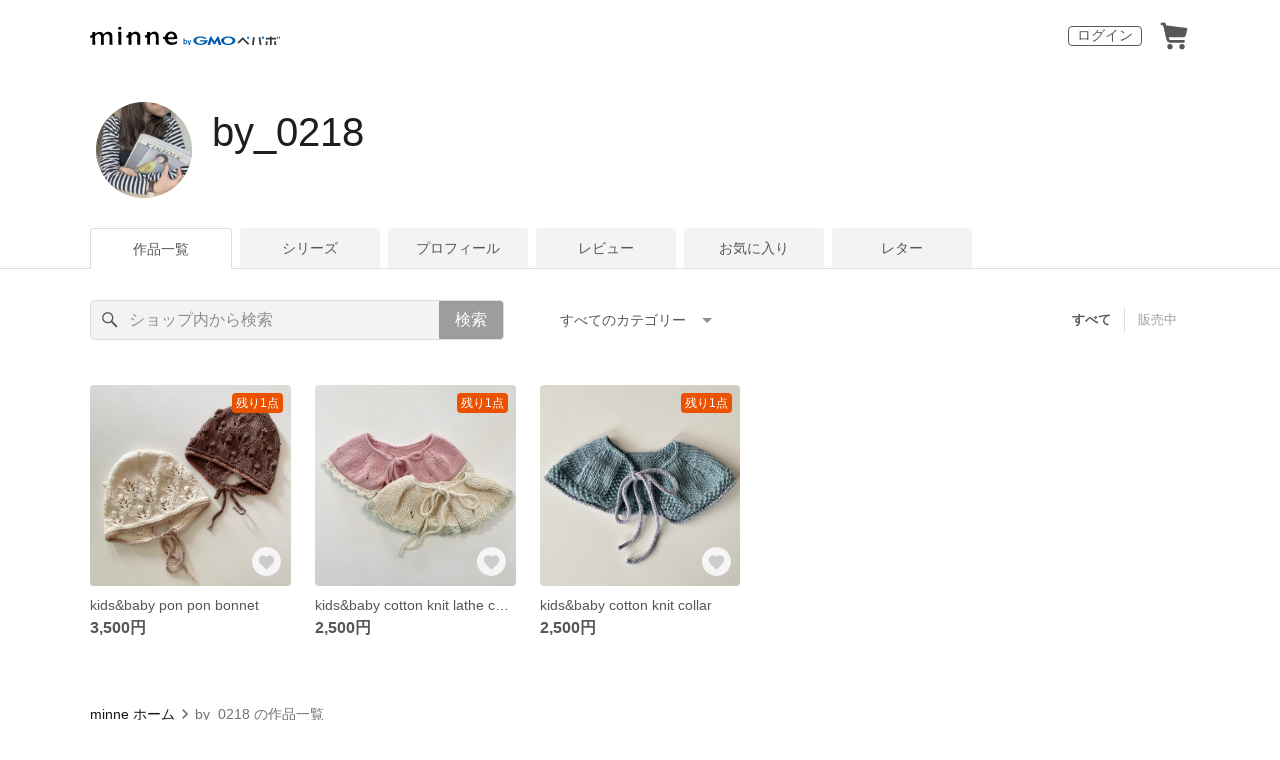

--- FILE ---
content_type: text/html; charset=utf-8
request_url: https://minne.com/@by0218
body_size: 8647
content:
<!DOCTYPE html><html lang="ja"><head><script>(function(w,d,s,l,i){w[l]=w[l]||[];w[l].push({'gtm.start':
new Date().getTime(),event:'gtm.js'});var f=d.getElementsByTagName(s)[0],
j=d.createElement(s),dl=l!='dataLayer'?'&l='+l:'';j.async=true;j.src=
'https://www.googletagmanager.com/gtm.js?id='+i+dl;f.parentNode.insertBefore(j,f);
})(window,document,'script','dataLayer','GTM-5DHXN4G');</script><script async="" src="https://www.googletagmanager.com/gtag/js?id=AW-659512418"></script><script>window.dataLayer = window.dataLayer || [];
function gtag(){dataLayer.push(arguments);}
gtag('js', new Date());
gtag('config', 'AW-659512418');</script><link rel="stylesheet" data-href="https://fonts.googleapis.com/css?family=" data-optimized-fonts="true"/><meta charSet="utf-8"/><meta name="viewport" content="width=device-width"/><title>by_0218 - 作品一覧 | minne 国内最大級のハンドメイド・手作り通販サイト</title><meta name="description" content="※必ず〈　ご購入の前に　〉を全て読んでいただき、ご了承頂いた上でご注文をお願い致します。
(読んでないと思われる方とのお取引はご遠慮させていただきます)

ご不明点がございましたら、ご購入前に必ずメッセージください。
"/><link rel="icon" href="/favicon.ico"/><link rel="canonical" href="https://minne.com/@by0218"/><meta property="og:site_name" content="minne byGMOペパボ"/><meta property="og:title" content="by_0218 - 作品一覧 | minne 国内最大級のハンドメイド・手作り通販サイト"/><meta property="og:description" content="※必ず〈　ご購入の前に　〉を全て読んでいただき、ご了承頂いた上でご注文をお願い致します。
(読んでないと思われる方とのお取引はご遠慮させていただきます)

ご不明点がございましたら、ご購入前に必ずメッセージください。
"/><meta property="og:type" content="article"/><meta property="og:image" content="https:////static.minne.com/profiles/12284356/large/a9d0cdcff2bcf002b10336bb7afa26b81f970d0b.jpeg?1628142683"/><meta property="al:ios:app_store_id" content="563764220"/><meta property="al:ios:app_name" content="minne byGMOペパボ"/><meta property="al:android:url"/><meta property="al:android:package" content="jp.co.paperboy.minne.app"/><meta property="al:android:app_name" content="minne byGMOペパボ"/><meta name="next-head-count" content="20"/><link rel="preload" href="https://assets.minne.com/_next/static/css/b92508390536d77d.css" as="style"/><link rel="stylesheet" href="https://assets.minne.com/_next/static/css/b92508390536d77d.css" data-n-g=""/><link rel="preload" href="https://assets.minne.com/_next/static/css/0a9388b7fee44519.css" as="style"/><link rel="stylesheet" href="https://assets.minne.com/_next/static/css/0a9388b7fee44519.css" data-n-p=""/><link rel="preload" href="https://assets.minne.com/_next/static/css/0ea4b39aae07cf99.css" as="style"/><link rel="stylesheet" href="https://assets.minne.com/_next/static/css/0ea4b39aae07cf99.css" data-n-p=""/><noscript data-n-css=""></noscript><script defer="" nomodule="" src="https://assets.minne.com/_next/static/chunks/polyfills-42372ed130431b0a.js"></script><script src="https://assets.minne.com/_next/static/chunks/webpack-72ff7d89ac4ae3ad.js" defer=""></script><script src="https://assets.minne.com/_next/static/chunks/framework-945b357d4a851f4b.js" defer=""></script><script src="https://assets.minne.com/_next/static/chunks/main-979a928c801c37a9.js" defer=""></script><script src="https://assets.minne.com/_next/static/chunks/pages/_app-6aedf00e8df7e368.js" defer=""></script><script src="https://assets.minne.com/_next/static/chunks/fec483df-3a01da3351658486.js" defer=""></script><script src="https://assets.minne.com/_next/static/chunks/2fbf9dd2-26488128a0adfa50.js" defer=""></script><script src="https://assets.minne.com/_next/static/chunks/9755-eb8ef797b9ac4ed6.js" defer=""></script><script src="https://assets.minne.com/_next/static/chunks/1664-7bba6d7caeb2ea23.js" defer=""></script><script src="https://assets.minne.com/_next/static/chunks/7634-67ca948bee10a88c.js" defer=""></script><script src="https://assets.minne.com/_next/static/chunks/6817-eec35ca6d3bf9439.js" defer=""></script><script src="https://assets.minne.com/_next/static/chunks/9197-405143e72654daca.js" defer=""></script><script src="https://assets.minne.com/_next/static/chunks/4000-fd899f737be2b026.js" defer=""></script><script src="https://assets.minne.com/_next/static/chunks/1378-5d49e98b13311e84.js" defer=""></script><script src="https://assets.minne.com/_next/static/chunks/3392-0b0c408859828366.js" defer=""></script><script src="https://assets.minne.com/_next/static/chunks/7012-f5b4760e5ff3506a.js" defer=""></script><script src="https://assets.minne.com/_next/static/chunks/7291-beac5eb0b45c9965.js" defer=""></script><script src="https://assets.minne.com/_next/static/chunks/9537-88831012d74b46a9.js" defer=""></script><script src="https://assets.minne.com/_next/static/chunks/pages/%5Buser_name%5D-3e4035564457dece.js" defer=""></script><script src="https://assets.minne.com/_next/static/VxhPNuenVn6XWy0_P6gDb/_buildManifest.js" defer=""></script><script src="https://assets.minne.com/_next/static/VxhPNuenVn6XWy0_P6gDb/_ssgManifest.js" defer=""></script><link rel="stylesheet" href="https://fonts.googleapis.com/css?family="/></head><body><noscript><iframe src="https://www.googletagmanager.com/ns.html?id=GTM-5DHXN4G" height="0" width="0" style="display:none;visibility:hidden"></iframe></noscript><div id="__next"><header class="MinneHeader_minne-header__6tYNv MinneHeader_minne-header-shop__sFcfC"><div class="MinneHeader_container__tLbFp MinneHeader_container-shop__7mwJc"><a class="MinneHeader_minne-logo__bCnrs MinneHeader_minne-logo-shop__xHLoZ" href="/"><span style="box-sizing:border-box;display:block;overflow:hidden;width:initial;height:initial;background:none;opacity:1;border:0;margin:0;padding:0;position:absolute;top:0;left:0;bottom:0;right:0"><img alt="ハンドメイドマーケット minne（ミンネ）" src="[data-uri]" decoding="async" data-nimg="fill" style="position:absolute;top:0;left:0;bottom:0;right:0;box-sizing:border-box;padding:0;border:none;margin:auto;display:block;width:0;height:0;min-width:100%;max-width:100%;min-height:100%;max-height:100%"/><noscript><img alt="ハンドメイドマーケット minne（ミンネ）" loading="lazy" decoding="async" data-nimg="fill" style="position:absolute;top:0;left:0;bottom:0;right:0;box-sizing:border-box;padding:0;border:none;margin:auto;display:block;width:0;height:0;min-width:100%;max-width:100%;min-height:100%;max-height:100%" src="https://static.minne.com/files/minne/shared/logos/horizontal-m.svg"/></noscript></span></a><ul class="MinneHeader_menu-list__VIISh"><li class="MinneHeader_list-item__J0y5m"><a href="/signin/" class="MinneHeader_outline-button__cr8Tf">ログイン</a></li><li class="MinneHeader_list-item__J0y5m"><a href="/carts/line_items/"><div class="MinneHeader_icon-image__aNKOe"><span style="box-sizing:border-box;display:block;overflow:hidden;width:initial;height:initial;background:none;opacity:1;border:0;margin:0;padding:0;position:absolute;top:0;left:0;bottom:0;right:0"><img alt="カート" src="[data-uri]" decoding="async" data-nimg="fill" style="position:absolute;top:0;left:0;bottom:0;right:0;box-sizing:border-box;padding:0;border:none;margin:auto;display:block;width:0;height:0;min-width:100%;max-width:100%;min-height:100%;max-height:100%"/><noscript><img alt="カート" loading="lazy" decoding="async" data-nimg="fill" style="position:absolute;top:0;left:0;bottom:0;right:0;box-sizing:border-box;padding:0;border:none;margin:auto;display:block;width:0;height:0;min-width:100%;max-width:100%;min-height:100%;max-height:100%" src="https://static.minne.com/files/minne/icon/icon-cart.svg"/></noscript></span></div></a></li></ul></div></header><main class="ShopLayout_main__thPPH"><section class="ShopLayout_header__X3leW"><h2 class="ShopLayout_shopTitle__fosjP"><a href="/@by0218" class="ShopLayout_shopTitleLink__XDE0X" style="font-size:40px;font-family:Arial;font-style:normal;letter-spacing:0">by_0218</a></h2><div class="ShopLayout_avatar__Fu_Nn"><div style="width:6rem;height:6rem" class="MyAvatar_container-circle__OsnRZ"><div class="MyAvatar_avatar-image__WL8gY"><span style="box-sizing:border-box;display:block;overflow:hidden;width:initial;height:initial;background:none;opacity:1;border:0;margin:0;padding:0;position:absolute;top:0;left:0;bottom:0;right:0"><img alt="" src="[data-uri]" decoding="async" data-nimg="fill" style="position:absolute;top:0;left:0;bottom:0;right:0;box-sizing:border-box;padding:0;border:none;margin:auto;display:block;width:0;height:0;min-width:100%;max-width:100%;min-height:100%;max-height:100%"/><noscript><img alt="" loading="lazy" decoding="async" data-nimg="fill" style="position:absolute;top:0;left:0;bottom:0;right:0;box-sizing:border-box;padding:0;border:none;margin:auto;display:block;width:0;height:0;min-width:100%;max-width:100%;min-height:100%;max-height:100%" src="https://image.minne.com/minne/mobile_app_product/256x256cq85/bfc70f642e2804e4ee0754d975c975ff10d7c8c3.jpeg/profiles/12284356/large/a9d0cdcff2bcf002b10336bb7afa26b81f970d0b.jpeg?1628142683"/></noscript></span></div></div></div><div class="ShopLayout_headerInfos__A4oqQ"><p class="ShopLayout_note__BJmmg"></p><div class="ShopLayout_headerButtons__R7HXl"></div></div></section><div class="ShopLayout_menuTab__lNa22"><ul class="ShopLayout_tabs__35gND"><li class="ShopLayout_tabItem__0VAuz"><a class="ShopLayout_tabItemLink__VzhvR ShopLayout_isActive__J4zgR" href="/@by0218">作品一覧</a></li><li class="ShopLayout_tabItem__0VAuz"><a class="ShopLayout_tabItemLink__VzhvR" href="/@by0218/series">シリーズ</a></li><li class="ShopLayout_tabItem__0VAuz"><a class="ShopLayout_tabItemLink__VzhvR" href="/@by0218/profile">プロフィール</a></li><li class="ShopLayout_tabItem__0VAuz"><a class="ShopLayout_tabItemLink__VzhvR" href="/@by0218/reviews">レビュー</a></li><li class="ShopLayout_tabItem__0VAuz"><a class="ShopLayout_tabItemLink__VzhvR" href="/@by0218/favorites/saleonly">お気に入り</a></li><li class="ShopLayout_tabItem__0VAuz"><a class="ShopLayout_tabItemLink__VzhvR" href="/@by0218/letters">レター</a></li></ul></div><section class="ShopLayout_wrapper__igiEI"><div class="ShopProductsPage_products-list-header__f9uRq"><form class="MinneSearchTextField_search-form__5mEBJ" role="search"><div class="MinneSearchTextField_search-text-wrapper__kGGsk"><div class="MinneSearchTextField_search-text__Xf7P7"><input placeholder="ショップ内から検索" class="MinneSearchTextField_text-field__tPLpS" type="search" enterKeyHint="search" aria-label="キーワード検索" maxLength="100" value=""/></div><button type="submit" class="MinneSearchTextField_submit-button__W9pz_">検索</button></div></form><div class="ShopProductsPage_category-select-wrapper__3Bcj1"><div class="ShopProductsPage_category-select__bJ6Hh"><span class="ShopProductsPage_selected-category-label__UGxO4">すべてのカテゴリー</span><select class="ShopProductsPage_select-box__NKyyH" aria-label="カテゴリーを選択"><option value="" selected="">すべてのカテゴリー</option><option value="145">スタイ・よだれかけ (2)</option><option value="146">帽子 (1)</option></select></div><ul class="ShopProductsPage_sale-filter-wrapper__jrrRs"><li class="ShopProductsPage_sale-filter-item__R1RQK ShopProductsPage_sale-filter-item--active__MuNZQ"><button class="ShopProductsPage_sale-filter-button__LWiC9" type="button">すべて</button></li><li class="ShopProductsPage_sale-filter-item__R1RQK"><button type="button" class="ShopProductsPage_sale-filter-button__LWiC9">販売中</button></li></ul></div></div><div class="ShopProductsPage_products-list__vrq7U"><a href="/items/29253987" class="MinneGalleryProductCard_grid__bRKqL"><div class="MinneGalleryProductCard_media-wrapper__nCWOZ"><div class="MinneGalleryProductCard_media__qUHQX"><span style="box-sizing:border-box;display:inline-block;overflow:hidden;width:initial;height:initial;background:none;opacity:1;border:0;margin:0;padding:0;position:relative;max-width:100%"><span style="box-sizing:border-box;display:block;width:initial;height:initial;background:none;opacity:1;border:0;margin:0;padding:0;max-width:100%"><img style="display:block;max-width:100%;width:initial;height:initial;background:none;opacity:1;border:0;margin:0;padding:0" alt="" aria-hidden="true" src="data:image/svg+xml,%3csvg%20xmlns=%27http://www.w3.org/2000/svg%27%20version=%271.1%27%20width=%27480%27%20height=%27480%27/%3e"/></span><img alt="kids&amp;baby pon pon bonnet" src="[data-uri]" decoding="async" data-nimg="intrinsic" style="position:absolute;top:0;left:0;bottom:0;right:0;box-sizing:border-box;padding:0;border:none;margin:auto;display:block;width:0;height:0;min-width:100%;max-width:100%;min-height:100%;max-height:100%"/><noscript><img alt="kids&amp;baby pon pon bonnet" loading="lazy" decoding="async" data-nimg="intrinsic" style="position:absolute;top:0;left:0;bottom:0;right:0;box-sizing:border-box;padding:0;border:none;margin:auto;display:block;width:0;height:0;min-width:100%;max-width:100%;min-height:100%;max-height:100%" src="https://image.minne.com/minne/mobile_app_product/480x480cq85/8d61954b4bb430bf48cb6c6405e9e83e8fdf2620.jpeg/productimages/203684601/w1600xh1600/5e00ad069f968fc5b618eff887154a08a1b79071.jpeg?1720569687"/></noscript></span></div><div class="MinneGalleryProductCard_label-last-one___o30l">残り1点</div><div class="MinneGalleryProductCard_favorite-button__b6a5T"><button class="MinneFavoriteButton_button__N_H50" style="width:3.2rem;height:3.2rem" aria-label="お気に入りする" type="button"><span style="box-sizing:border-box;display:block;overflow:hidden;width:initial;height:initial;background:none;opacity:1;border:0;margin:0;padding:0;position:absolute;top:0;left:0;bottom:0;right:0"><img alt="お気に入りする" src="[data-uri]" decoding="async" data-nimg="fill" style="position:absolute;top:0;left:0;bottom:0;right:0;box-sizing:border-box;padding:0;border:none;margin:auto;display:block;width:0;height:0;min-width:100%;max-width:100%;min-height:100%;max-height:100%"/><noscript><img alt="お気に入りする" loading="lazy" decoding="async" data-nimg="fill" style="position:absolute;top:0;left:0;bottom:0;right:0;box-sizing:border-box;padding:0;border:none;margin:auto;display:block;width:0;height:0;min-width:100%;max-width:100%;min-height:100%;max-height:100%" src="https://static.minne.com/files/minne/icon/icon-fav-inactive.svg"/></noscript></span><div class="MinneFavoriteButton_lottiePlayerWrapper__35XVH"><div class="lf-player-container"><div id="lottie" style="background:transparent;margin:0 auto;outline:none;overflow:hidden" class="MinneFavoriteButton_lottiePlayer__S7xWo"></div></div></div></button></div></div><div class="MinneGalleryProductCard_product-info-wrapper__Qk6gt MinneGalleryProductCard_for-grid__w1WTl"><div class="MinneGalleryProductCard_primary-title__BhgNY"><div class="MinneGalleryProductCard_product-title__IN97a"><span class="MinneGalleryProductCard_product-title-text__MG6tN">kids&amp;baby pon pon bonnet</span></div><div class="MinneGalleryProductCard_product-price__XOXCO"><div class="
                MinneGalleryProductCard_product-price-tag__sR13c
                false
              ">3,500円</div></div></div><div class="MinneGalleryProductCard_product-additional-info-wrapper__hHCev"></div></div></a><a href="/items/39686755" class="MinneGalleryProductCard_grid__bRKqL"><div class="MinneGalleryProductCard_media-wrapper__nCWOZ"><div class="MinneGalleryProductCard_media__qUHQX"><span style="box-sizing:border-box;display:inline-block;overflow:hidden;width:initial;height:initial;background:none;opacity:1;border:0;margin:0;padding:0;position:relative;max-width:100%"><span style="box-sizing:border-box;display:block;width:initial;height:initial;background:none;opacity:1;border:0;margin:0;padding:0;max-width:100%"><img style="display:block;max-width:100%;width:initial;height:initial;background:none;opacity:1;border:0;margin:0;padding:0" alt="" aria-hidden="true" src="data:image/svg+xml,%3csvg%20xmlns=%27http://www.w3.org/2000/svg%27%20version=%271.1%27%20width=%27480%27%20height=%27480%27/%3e"/></span><img alt="kids&amp;baby cotton knit lathe collar" src="[data-uri]" decoding="async" data-nimg="intrinsic" style="position:absolute;top:0;left:0;bottom:0;right:0;box-sizing:border-box;padding:0;border:none;margin:auto;display:block;width:0;height:0;min-width:100%;max-width:100%;min-height:100%;max-height:100%"/><noscript><img alt="kids&amp;baby cotton knit lathe collar" loading="lazy" decoding="async" data-nimg="intrinsic" style="position:absolute;top:0;left:0;bottom:0;right:0;box-sizing:border-box;padding:0;border:none;margin:auto;display:block;width:0;height:0;min-width:100%;max-width:100%;min-height:100%;max-height:100%" src="https://image.minne.com/minne/mobile_app_product/480x480cq85/899d82c7f6163e9123c0a26aafd17255618e9de6.jpeg/productimages/207810330/w1600xh1600/e6e7ea21a6f990d756d80e20592d7411bc6ce727.jpeg?1726662907"/></noscript></span></div><div class="MinneGalleryProductCard_label-last-one___o30l">残り1点</div><div class="MinneGalleryProductCard_favorite-button__b6a5T"><button class="MinneFavoriteButton_button__N_H50" style="width:3.2rem;height:3.2rem" aria-label="お気に入りする" type="button"><span style="box-sizing:border-box;display:block;overflow:hidden;width:initial;height:initial;background:none;opacity:1;border:0;margin:0;padding:0;position:absolute;top:0;left:0;bottom:0;right:0"><img alt="お気に入りする" src="[data-uri]" decoding="async" data-nimg="fill" style="position:absolute;top:0;left:0;bottom:0;right:0;box-sizing:border-box;padding:0;border:none;margin:auto;display:block;width:0;height:0;min-width:100%;max-width:100%;min-height:100%;max-height:100%"/><noscript><img alt="お気に入りする" loading="lazy" decoding="async" data-nimg="fill" style="position:absolute;top:0;left:0;bottom:0;right:0;box-sizing:border-box;padding:0;border:none;margin:auto;display:block;width:0;height:0;min-width:100%;max-width:100%;min-height:100%;max-height:100%" src="https://static.minne.com/files/minne/icon/icon-fav-inactive.svg"/></noscript></span><div class="MinneFavoriteButton_lottiePlayerWrapper__35XVH"><div class="lf-player-container"><div id="lottie" style="background:transparent;margin:0 auto;outline:none;overflow:hidden" class="MinneFavoriteButton_lottiePlayer__S7xWo"></div></div></div></button></div></div><div class="MinneGalleryProductCard_product-info-wrapper__Qk6gt MinneGalleryProductCard_for-grid__w1WTl"><div class="MinneGalleryProductCard_primary-title__BhgNY"><div class="MinneGalleryProductCard_product-title__IN97a"><span class="MinneGalleryProductCard_product-title-text__MG6tN">kids&amp;baby cotton knit lathe collar</span></div><div class="MinneGalleryProductCard_product-price__XOXCO"><div class="
                MinneGalleryProductCard_product-price-tag__sR13c
                false
              ">2,500円</div></div></div><div class="MinneGalleryProductCard_product-additional-info-wrapper__hHCev"></div></div></a><a href="/items/39582894" class="MinneGalleryProductCard_grid__bRKqL"><div class="MinneGalleryProductCard_media-wrapper__nCWOZ"><div class="MinneGalleryProductCard_media__qUHQX"><span style="box-sizing:border-box;display:inline-block;overflow:hidden;width:initial;height:initial;background:none;opacity:1;border:0;margin:0;padding:0;position:relative;max-width:100%"><span style="box-sizing:border-box;display:block;width:initial;height:initial;background:none;opacity:1;border:0;margin:0;padding:0;max-width:100%"><img style="display:block;max-width:100%;width:initial;height:initial;background:none;opacity:1;border:0;margin:0;padding:0" alt="" aria-hidden="true" src="data:image/svg+xml,%3csvg%20xmlns=%27http://www.w3.org/2000/svg%27%20version=%271.1%27%20width=%27480%27%20height=%27480%27/%3e"/></span><img alt="kids&amp;baby cotton knit collar" src="[data-uri]" decoding="async" data-nimg="intrinsic" style="position:absolute;top:0;left:0;bottom:0;right:0;box-sizing:border-box;padding:0;border:none;margin:auto;display:block;width:0;height:0;min-width:100%;max-width:100%;min-height:100%;max-height:100%"/><noscript><img alt="kids&amp;baby cotton knit collar" loading="lazy" decoding="async" data-nimg="intrinsic" style="position:absolute;top:0;left:0;bottom:0;right:0;box-sizing:border-box;padding:0;border:none;margin:auto;display:block;width:0;height:0;min-width:100%;max-width:100%;min-height:100%;max-height:100%" src="https://image.minne.com/minne/mobile_app_product/480x480cq85/943f9894a7404fed65ee6c296120f9d24d02d9fe.jpeg/productimages/196321485/w1600xh1600/fea61fb27564ffe2ddb145ab4a02cea3d2ed5a06.jpeg?1710823178"/></noscript></span></div><div class="MinneGalleryProductCard_label-last-one___o30l">残り1点</div><div class="MinneGalleryProductCard_favorite-button__b6a5T"><button class="MinneFavoriteButton_button__N_H50" style="width:3.2rem;height:3.2rem" aria-label="お気に入りする" type="button"><span style="box-sizing:border-box;display:block;overflow:hidden;width:initial;height:initial;background:none;opacity:1;border:0;margin:0;padding:0;position:absolute;top:0;left:0;bottom:0;right:0"><img alt="お気に入りする" src="[data-uri]" decoding="async" data-nimg="fill" style="position:absolute;top:0;left:0;bottom:0;right:0;box-sizing:border-box;padding:0;border:none;margin:auto;display:block;width:0;height:0;min-width:100%;max-width:100%;min-height:100%;max-height:100%"/><noscript><img alt="お気に入りする" loading="lazy" decoding="async" data-nimg="fill" style="position:absolute;top:0;left:0;bottom:0;right:0;box-sizing:border-box;padding:0;border:none;margin:auto;display:block;width:0;height:0;min-width:100%;max-width:100%;min-height:100%;max-height:100%" src="https://static.minne.com/files/minne/icon/icon-fav-inactive.svg"/></noscript></span><div class="MinneFavoriteButton_lottiePlayerWrapper__35XVH"><div class="lf-player-container"><div id="lottie" style="background:transparent;margin:0 auto;outline:none;overflow:hidden" class="MinneFavoriteButton_lottiePlayer__S7xWo"></div></div></div></button></div></div><div class="MinneGalleryProductCard_product-info-wrapper__Qk6gt MinneGalleryProductCard_for-grid__w1WTl"><div class="MinneGalleryProductCard_primary-title__BhgNY"><div class="MinneGalleryProductCard_product-title__IN97a"><span class="MinneGalleryProductCard_product-title-text__MG6tN">kids&amp;baby cotton knit collar</span></div><div class="MinneGalleryProductCard_product-price__XOXCO"><div class="
                MinneGalleryProductCard_product-price-tag__sR13c
                false
              ">2,500円</div></div></div><div class="MinneGalleryProductCard_product-additional-info-wrapper__hHCev"></div></div></a></div><div class="ShopProductsPage_breadcrumb__pW4_y"><nav aria-label="パンくずリスト"><ol class="MinneBreadcrumb_list___TJxt"><li class="MinneBreadcrumb_listItem__OCzle"><a class="MinneBreadcrumb_link__h92O3" href="/">minne ホーム</a></li><li class="MinneBreadcrumb_listItem__OCzle MinneBreadcrumb_withSeparator__JBzq6"><span class="MinneBreadcrumb_current__Mw1Fs" aria-current="page">by_0218 の作品一覧</span></li></ol></nav></div></section></main><nav class="MinneFooter_container__4qQmB"><div class="MinneFooter_sitemap-nav__5L6oK"><div class="MinneFooter_sitemap-list-group__idcc6"><div class="MinneFooter_sitemap-list-heading__M0bfu">minneを知る</div><ul class="MinneFooter_sitemap-list__pt2Tf"><li class="MinneFooter_sitemap-item__TX0o8"><a href="/about" class="MinneFooter_sitemap-link__n9TXa">minneについて</a></li><li class="MinneFooter_sitemap-item__TX0o8"><a href="/service/buy" class="MinneFooter_sitemap-link__n9TXa">minneで買いたい</a></li><li class="MinneFooter_sitemap-item__TX0o8"><a class="MinneFooter_sitemap-link__n9TXa" href="/category/saleonly">作品をさがす</a></li><li class="MinneFooter_sitemap-item__TX0o8"><a href="/creators" class="MinneFooter_sitemap-link__n9TXa">ショップをさがす</a></li><li class="MinneFooter_sitemap-item__TX0o8"><a href="/ranking/products" class="MinneFooter_sitemap-link__n9TXa">ランキング</a></li><li class="MinneFooter_sitemap-item__TX0o8"><a href="/curations" class="MinneFooter_sitemap-link__n9TXa">特集</a></li></ul></div><div class="MinneFooter_sitemap-list-group__idcc6"><div class="MinneFooter_sitemap-list-heading__M0bfu">作品販売について</div><ul class="MinneFooter_sitemap-list__pt2Tf"><li class="MinneFooter_sitemap-item__TX0o8"><a href="/service/sell" class="MinneFooter_sitemap-link__n9TXa">minneで売りたい</a></li><li class="MinneFooter_sitemap-item__TX0o8"><a href="/food/sell" class="MinneFooter_sitemap-link__n9TXa">食品販売</a></li><li class="MinneFooter_sitemap-item__TX0o8"><a href="/vintage/sell" class="MinneFooter_sitemap-link__n9TXa">ヴィンテージ販売</a></li><li class="MinneFooter_sitemap-item__TX0o8"><a class="MinneFooter_sitemap-link__n9TXa" href="/lp/digital-downloads/seller">ダウンロード販売</a></li><li class="MinneFooter_sitemap-item__TX0o8"><a class="MinneFooter_sitemap-link__n9TXa" href="https://lp.minne.com/minne-plus">minne PLUS</a></li><li class="MinneFooter_sitemap-item__TX0o8"><a href="/minne-lab" class="MinneFooter_sitemap-link__n9TXa">minne LAB</a></li><li class="MinneFooter_sitemap-item__TX0o8"><a href="/infos?info_type=event" class="MinneFooter_sitemap-link__n9TXa">販売支援企画・イベント</a></li></ul></div><div class="MinneFooter_sitemap-list-group__idcc6"><div class="MinneFooter_sitemap-list-heading__M0bfu">読みもの</div><ul class="MinneFooter_sitemap-list__pt2Tf"><li class="MinneFooter_sitemap-item__TX0o8"><a class="MinneFooter_sitemap-link__n9TXa" href="/mag">minneとものづくりと</a></li><li class="MinneFooter_sitemap-item__TX0o8"><a href="https://note.minne.com/m/mc1379d2d49ba?utm_source=minne.com&amp;utm_medium=referral&amp;utm_campaign=footer" class="MinneFooter_sitemap-link__n9TXa">minne学習帖</a></li><li class="MinneFooter_sitemap-item__TX0o8"><a href="https://pepabo.com/news/minne/" class="MinneFooter_sitemap-link__n9TXa">ニュース</a></li><li class="MinneFooter_sitemap-item__TX0o8"><a href="/books" class="MinneFooter_sitemap-link__n9TXa">minneの本</a></li></ul><div class="MinneFooter_sitemap-list-heading__M0bfu MinneFooter_sitemap-list-heading--alliance__y65W2">企業の方へ</div><ul class="MinneFooter_sitemap-list__pt2Tf"><li class="MinneFooter_sitemap-item__TX0o8"><a href="/alliance" class="MinneFooter_sitemap-link__n9TXa">広告出稿について</a></li><li class="MinneFooter_sitemap-item__TX0o8"><a href="https://help.minne.com/hc/ja/requests/new?ticket_form_id=42135849155987" class="MinneFooter_sitemap-link__n9TXa" target="_blank" rel="noopener noreferrer">大口注文について</a></li></ul></div><div class="MinneFooter_sitemap-list-group__idcc6"><div class="MinneFooter_sitemap-list-heading__M0bfu">ヘルプセンター</div><ul class="MinneFooter_sitemap-list__pt2Tf"><li class="MinneFooter_sitemap-item__TX0o8"><a href="/infos" class="MinneFooter_sitemap-link__n9TXa">お知らせ</a></li><li class="MinneFooter_sitemap-item__TX0o8"><a href="https://help.minne.com" class="MinneFooter_sitemap-link__n9TXa">ヘルプとガイド</a></li><li class="MinneFooter_sitemap-item__TX0o8"><a href="/terms" class="MinneFooter_sitemap-link__n9TXa">利用規約</a></li><li class="MinneFooter_sitemap-item__TX0o8"><a href="/security" class="MinneFooter_sitemap-link__n9TXa">minneのセキュリティ</a></li><li class="MinneFooter_sitemap-item__TX0o8"><a href="/contacts" class="MinneFooter_sitemap-link__n9TXa">お問い合わせ</a></li></ul></div></div><div class="MinneFooter_service-nav__xh5j4"><a class="MinneFooter_minne-logo__G8v69" href="https://minne.com/"><span style="box-sizing:border-box;display:inline-block;overflow:hidden;width:initial;height:initial;background:none;opacity:1;border:0;margin:0;padding:0;position:relative;max-width:100%"><span style="box-sizing:border-box;display:block;width:initial;height:initial;background:none;opacity:1;border:0;margin:0;padding:0;max-width:100%"><img style="display:block;max-width:100%;width:initial;height:initial;background:none;opacity:1;border:0;margin:0;padding:0" alt="" aria-hidden="true" src="data:image/svg+xml,%3csvg%20xmlns=%27http://www.w3.org/2000/svg%27%20version=%271.1%27%20width=%27180%27%20height=%2718.16%27/%3e"/></span><img alt="minne（ミンネ）by GMOペパボ" src="[data-uri]" decoding="async" data-nimg="intrinsic" style="position:absolute;top:0;left:0;bottom:0;right:0;box-sizing:border-box;padding:0;border:none;margin:auto;display:block;width:0;height:0;min-width:100%;max-width:100%;min-height:100%;max-height:100%"/><noscript><img alt="minne（ミンネ）by GMOペパボ" loading="lazy" decoding="async" data-nimg="intrinsic" style="position:absolute;top:0;left:0;bottom:0;right:0;box-sizing:border-box;padding:0;border:none;margin:auto;display:block;width:0;height:0;min-width:100%;max-width:100%;min-height:100%;max-height:100%" src="https://static.minne.com/files/minne/shared/logos/horizontal-m.svg"/></noscript></span></a><div><ul class="MinneFooter_service-menu-list__HHSB8"><li class="MinneFooter_service-menu-item__yTO5g"><a href="/trading" class="MinneFooter_service-menu-link__Vuza3">特定商取引法に基づく表記</a></li><li class="MinneFooter_service-menu-item__yTO5g"><a href="/terms/cookie" class="MinneFooter_service-menu-link__Vuza3">Cookieの使用について</a></li><li class="MinneFooter_service-menu-item__yTO5g"><a href="/terms/idfa" class="MinneFooter_service-menu-link__Vuza3">広告識別子の取得・利用</a></li><li class="MinneFooter_service-menu-item__yTO5g"><a href="https://pepabo.com/company/privacy/" class="MinneFooter_service-menu-link__Vuza3">プライバシーポリシー</a></li><li class="MinneFooter_service-menu-item__yTO5g"><a href="https://pepabo.com/company/" class="MinneFooter_service-menu-link__Vuza3">会社概要</a></li><li class="MinneFooter_service-menu-item__yTO5g"><a href="https://pepabo.com/recruit/" class="MinneFooter_service-menu-link__Vuza3">採用情報</a></li><li class="MinneFooter_service-menu-item__yTO5g"><a href="/media-kit" class="MinneFooter_service-menu-link__Vuza3">メディアキット</a></li></ul></div></div></nav><div id="__pepabo-footer-container" class="PepaboFooter_pepaboFooter__1K_CR"></div><script>(function (url) {
  if(!window.DataLayer){
    window.DataLayer = {};
  }
  if(!DataLayer.events){
    DataLayer.events = {};
  }
  DataLayer.events.SiteSection = "1";
  var loc, ct = document.createElement("script");
  ct.type = "text/javascript";
  ct.async = true;
  ct.src = url;
  loc = document.getElementsByTagName('script')[0];
  loc.parentNode.insertBefore(ct, loc);
}(document.location.protocol + "//intljs.rmtag.com/117606.ct.js"));</script><script>(function(){
  var uqid = "0f9D5dacD14cec65";
  var cid  = "1418";
  var a = document.createElement("script");
  a.dataset.uqid=uqid;a.dataset.cid=cid;a.id="afadfpc-0f9D5dacD14cec65cid1418-"+Date.now();
  a.src="//ac.affitown.jp/fpc/cookie_js.php?scriptId="+encodeURIComponent(a.id);
  document.head.appendChild(a);
})();</script></div><script id="__NEXT_DATA__" type="application/json">{"props":{"pageProps":{"initialApolloState":{"Category:58":{"__typename":"Category","id":58},"Category:145":{"__typename":"Category","id":145,"name":"スタイ・よだれかけ","hitCount":2,"slug":"bib","uniqueName":"スタイ・よだれかけ","categoryGroup":58,"prefix":null,"children":[],"parent":{"__ref":"Category:58"},"vintageSupported":true,"digitalAvailable":false},"Category:146":{"__typename":"Category","id":146,"name":"帽子","hitCount":1,"slug":"hat","uniqueName":"ベビー・キッズ/帽子","categoryGroup":58,"prefix":"子ども用","children":[],"parent":{"__ref":"Category:58"},"vintageSupported":true,"digitalAvailable":false},"Photo:203684601":{"__typename":"Photo","id":203684601,"baseUrl":"//static.minne.com/productimages/203684601/w1600xh1600/5e00ad069f968fc5b618eff887154a08a1b79071.jpeg?1720569687","caption":null,"largeUrl":"//image.minne.com/minne/photo/640x640q85p/a36880e0f231123f71e2061ce5ac6948f1ae7d00.webp/minne-bucket-pro.s3-ap-northeast-1.amazonaws.com/productimages/203684601/w1600xh1600/5e00ad069f968fc5b618eff887154a08a1b79071.jpeg?1720569687","mediumUrl":"//image.minne.com/minne/photo/215x160cq85p/ee00f336e6250b62b6ff45439948163a9e1e7a57.webp/minne-bucket-pro.s3-ap-northeast-1.amazonaws.com/productimages/203684601/medium/0180ffd3d3fe493b739449b6c215bee99650df39.jpeg?1720569687","position":1,"squareUrl":"//image.minne.com/minne/photo/150x150cq85p/26401aca3d952b04d818dd4d14739434eb3a8375.webp/minne-bucket-pro.s3-ap-northeast-1.amazonaws.com/productimages/203684601/square/9c53e15c670f308d523340054c302f0a83950318.jpeg?1720569687"},"PhysicalProduct:29253987":{"__typename":"PhysicalProduct","stockNum":1,"startedSellingAt":"2021-09-01T11:03:31+09:00","id":29253987,"isLoved":false,"price":3500,"productName":"kids\u0026baby pon pon bonnet","photo":{"__ref":"Photo:203684601"},"saleFlg":true,"sellingType":"NORMAL","isSoldout":false,"userId":12305760},"Photo:207810330":{"__typename":"Photo","id":207810330,"baseUrl":"//static.minne.com/productimages/207810330/w1600xh1600/e6e7ea21a6f990d756d80e20592d7411bc6ce727.jpeg?1726662907","caption":null,"largeUrl":"//image.minne.com/minne/photo/640x640q85p/37d4f0d692e712870f6c24c1120b1941842079bf.webp/minne-bucket-pro.s3-ap-northeast-1.amazonaws.com/productimages/207810330/w1600xh1600/e6e7ea21a6f990d756d80e20592d7411bc6ce727.jpeg?1726662907","mediumUrl":"//image.minne.com/minne/photo/215x160cq85p/e43e0059c4a4090e18be20fd1f0ad0b9e68c4ffe.webp/minne-bucket-pro.s3-ap-northeast-1.amazonaws.com/productimages/207810330/medium/e2680786d0bc43c048a8a2939b426975712a4618.jpeg?1726662907","position":1,"squareUrl":"//image.minne.com/minne/photo/150x150cq85p/f941a4501126caa3e9cf1b2d994ac0f331af6513.webp/minne-bucket-pro.s3-ap-northeast-1.amazonaws.com/productimages/207810330/square/cb413f9c36ed1ec57234ae7496fa60b8013ee3aa.jpeg?1726662907"},"PhysicalProduct:39686755":{"__typename":"PhysicalProduct","stockNum":1,"startedSellingAt":"2024-03-30T15:00:33+09:00","id":39686755,"isLoved":false,"price":2500,"productName":"kids\u0026baby cotton knit lathe collar","photo":{"__ref":"Photo:207810330"},"saleFlg":true,"sellingType":"NORMAL","isSoldout":false,"userId":12305760},"Photo:196321485":{"__typename":"Photo","id":196321485,"baseUrl":"//static.minne.com/productimages/196321485/w1600xh1600/fea61fb27564ffe2ddb145ab4a02cea3d2ed5a06.jpeg?1710823178","caption":null,"largeUrl":"//image.minne.com/minne/photo/640x640q85p/1910049d83d32fad3f9d4d93ff2ccf5d62a05d58.webp/minne-bucket-pro.s3-ap-northeast-1.amazonaws.com/productimages/196321485/w1600xh1600/fea61fb27564ffe2ddb145ab4a02cea3d2ed5a06.jpeg?1710823178","mediumUrl":"//image.minne.com/minne/photo/215x160cq85p/224313130194406418088aa06b2816de2ce29e75.webp/minne-bucket-pro.s3-ap-northeast-1.amazonaws.com/productimages/196321485/medium/8bc79e00d77aa6d164a75b20fe881e5b2b19c546.jpeg?1710823178","position":1,"squareUrl":"//image.minne.com/minne/photo/150x150cq85p/6fc15d427d496ca6fdbee48726d2e33eb20d0209.webp/minne-bucket-pro.s3-ap-northeast-1.amazonaws.com/productimages/196321485/square/fe0f4cf271197b6eeaec7fba06bb04885c9987c8.jpeg?1710823178"},"PhysicalProduct:39582894":{"__typename":"PhysicalProduct","stockNum":1,"startedSellingAt":"2024-03-19T08:49:11+09:00","id":39582894,"isLoved":false,"price":2500,"productName":"kids\u0026baby cotton knit collar","photo":{"__ref":"Photo:196321485"},"saleFlg":true,"sellingType":"NORMAL","isSoldout":false,"userId":12305760},"User:12305760":{"__typename":"User","design":{"__typename":"ShopDesign","detailDescription":"※必ず〈　ご購入の前に　〉を全て読んでいただき、ご了承頂いた上でご注文をお願い致します。\n(読んでないと思われる方とのお取引はご遠慮させていただきます)\n\nご不明点がございましたら、ご購入前に必ずメッセージください。\n","title":"by_0218","cover":null,"information":{"__typename":"ShopDesignInformation","note":""},"fontStyle":{"__typename":"Font","webFont":"","fontSize":"40px","fontFamily":"Arial","fontStyle":"normal","letterSpacing":"0"}},"id":12305760,"followed":false,"isViewer":false,"userType":3,"enumUserType":"creator","name":"by0218","reviewsCount":2,"userStatus":["activated","bought_product","displayed_product"],"profile":{"__typename":"Profile","avatar":{"__typename":"Avatar","largeUrl":"//static.minne.com/profiles/12284356/large/a9d0cdcff2bcf002b10336bb7afa26b81f970d0b.jpeg?1628142683"}},"isBlockedByLoginUser":false,"isBlockingLoginUser":false,"nickName":"ｅｒｉｙｕ","seriesList({\"limit\":6,\"page\":1})":{"__typename":"PublicSeriesListConnection","nodes":[]},"categories":[{"__ref":"Category:145"},{"__ref":"Category:146"}],"productsSearch({\"keywords\":\"\",\"limit\":40,\"page\":1,\"saleFlgEq\":null,\"sort\":\"position\"})":{"__typename":"ProductSearchConnection","totalCount":3,"nodes":[{"__ref":"PhysicalProduct:29253987"},{"__ref":"PhysicalProduct:39686755"},{"__ref":"PhysicalProduct:39582894"}]}},"ROOT_QUERY":{"__typename":"Query","viewer":null,"user({\"name\":\"by0218\"})":{"__ref":"User:12305760"},"csrfToken":"bKHtOQ5AaA6pEgVigKbKsYAjZBTHMouh8zoqVCsBJi0PxDKCxPLQWE1WHJOKnoyVs8uD_BoqSP_AShksmuHF7w"}},"user":{"__typename":"User","design":{"__typename":"ShopDesign","detailDescription":"※必ず〈　ご購入の前に　〉を全て読んでいただき、ご了承頂いた上でご注文をお願い致します。\n(読んでないと思われる方とのお取引はご遠慮させていただきます)\n\nご不明点がございましたら、ご購入前に必ずメッセージください。\n","title":"by_0218","cover":null,"information":{"__typename":"ShopDesignInformation","note":""},"fontStyle":{"__typename":"Font","webFont":"","fontSize":"40px","fontFamily":"Arial","fontStyle":"normal","letterSpacing":"0"}},"nickName":"ｅｒｉｙｕ","seriesList":{"__typename":"PublicSeriesListConnection","nodes":[]},"categories":[{"__typename":"Category","id":145,"name":"スタイ・よだれかけ","hitCount":2,"slug":"bib","uniqueName":"スタイ・よだれかけ","categoryGroup":58,"prefix":null,"children":[],"parent":{"__typename":"Category","id":58},"vintageSupported":true,"digitalAvailable":false},{"__typename":"Category","id":146,"name":"帽子","hitCount":1,"slug":"hat","uniqueName":"ベビー・キッズ/帽子","categoryGroup":58,"prefix":"子ども用","children":[],"parent":{"__typename":"Category","id":58},"vintageSupported":true,"digitalAvailable":false}],"productsSearch":{"__typename":"ProductSearchConnection","totalCount":3,"nodes":[{"__typename":"PhysicalProduct","id":29253987,"isLoved":false,"price":3500,"productName":"kids\u0026baby pon pon bonnet","photo":{"__typename":"Photo","id":203684601,"baseUrl":"//static.minne.com/productimages/203684601/w1600xh1600/5e00ad069f968fc5b618eff887154a08a1b79071.jpeg?1720569687","caption":null,"largeUrl":"//image.minne.com/minne/photo/640x640q85p/a36880e0f231123f71e2061ce5ac6948f1ae7d00.webp/minne-bucket-pro.s3-ap-northeast-1.amazonaws.com/productimages/203684601/w1600xh1600/5e00ad069f968fc5b618eff887154a08a1b79071.jpeg?1720569687","mediumUrl":"//image.minne.com/minne/photo/215x160cq85p/ee00f336e6250b62b6ff45439948163a9e1e7a57.webp/minne-bucket-pro.s3-ap-northeast-1.amazonaws.com/productimages/203684601/medium/0180ffd3d3fe493b739449b6c215bee99650df39.jpeg?1720569687","position":1,"squareUrl":"//image.minne.com/minne/photo/150x150cq85p/26401aca3d952b04d818dd4d14739434eb3a8375.webp/minne-bucket-pro.s3-ap-northeast-1.amazonaws.com/productimages/203684601/square/9c53e15c670f308d523340054c302f0a83950318.jpeg?1720569687"},"saleFlg":true,"sellingType":"NORMAL","isSoldout":false,"userId":12305760,"stockNum":1,"startedSellingAt":"2021-09-01T11:03:31+09:00"},{"__typename":"PhysicalProduct","id":39686755,"isLoved":false,"price":2500,"productName":"kids\u0026baby cotton knit lathe collar","photo":{"__typename":"Photo","id":207810330,"baseUrl":"//static.minne.com/productimages/207810330/w1600xh1600/e6e7ea21a6f990d756d80e20592d7411bc6ce727.jpeg?1726662907","caption":null,"largeUrl":"//image.minne.com/minne/photo/640x640q85p/37d4f0d692e712870f6c24c1120b1941842079bf.webp/minne-bucket-pro.s3-ap-northeast-1.amazonaws.com/productimages/207810330/w1600xh1600/e6e7ea21a6f990d756d80e20592d7411bc6ce727.jpeg?1726662907","mediumUrl":"//image.minne.com/minne/photo/215x160cq85p/e43e0059c4a4090e18be20fd1f0ad0b9e68c4ffe.webp/minne-bucket-pro.s3-ap-northeast-1.amazonaws.com/productimages/207810330/medium/e2680786d0bc43c048a8a2939b426975712a4618.jpeg?1726662907","position":1,"squareUrl":"//image.minne.com/minne/photo/150x150cq85p/f941a4501126caa3e9cf1b2d994ac0f331af6513.webp/minne-bucket-pro.s3-ap-northeast-1.amazonaws.com/productimages/207810330/square/cb413f9c36ed1ec57234ae7496fa60b8013ee3aa.jpeg?1726662907"},"saleFlg":true,"sellingType":"NORMAL","isSoldout":false,"userId":12305760,"stockNum":1,"startedSellingAt":"2024-03-30T15:00:33+09:00"},{"__typename":"PhysicalProduct","id":39582894,"isLoved":false,"price":2500,"productName":"kids\u0026baby cotton knit collar","photo":{"__typename":"Photo","id":196321485,"baseUrl":"//static.minne.com/productimages/196321485/w1600xh1600/fea61fb27564ffe2ddb145ab4a02cea3d2ed5a06.jpeg?1710823178","caption":null,"largeUrl":"//image.minne.com/minne/photo/640x640q85p/1910049d83d32fad3f9d4d93ff2ccf5d62a05d58.webp/minne-bucket-pro.s3-ap-northeast-1.amazonaws.com/productimages/196321485/w1600xh1600/fea61fb27564ffe2ddb145ab4a02cea3d2ed5a06.jpeg?1710823178","mediumUrl":"//image.minne.com/minne/photo/215x160cq85p/224313130194406418088aa06b2816de2ce29e75.webp/minne-bucket-pro.s3-ap-northeast-1.amazonaws.com/productimages/196321485/medium/8bc79e00d77aa6d164a75b20fe881e5b2b19c546.jpeg?1710823178","position":1,"squareUrl":"//image.minne.com/minne/photo/150x150cq85p/6fc15d427d496ca6fdbee48726d2e33eb20d0209.webp/minne-bucket-pro.s3-ap-northeast-1.amazonaws.com/productimages/196321485/square/fe0f4cf271197b6eeaec7fba06bb04885c9987c8.jpeg?1710823178"},"saleFlg":true,"sellingType":"NORMAL","isSoldout":false,"userId":12305760,"stockNum":1,"startedSellingAt":"2024-03-19T08:49:11+09:00"}]},"id":12305760,"followed":false,"isViewer":false,"userType":3,"enumUserType":"creator","name":"by0218","reviewsCount":2,"userStatus":["activated","bought_product","displayed_product"],"profile":{"__typename":"Profile","avatar":{"__typename":"Avatar","largeUrl":"//static.minne.com/profiles/12284356/large/a9d0cdcff2bcf002b10336bb7afa26b81f970d0b.jpeg?1628142683"}},"isBlockedByLoginUser":false,"isBlockingLoginUser":false},"viewer":null,"products":[{"__typename":"PhysicalProduct","id":29253987,"isLoved":false,"price":3500,"productName":"kids\u0026baby pon pon bonnet","photo":{"__typename":"Photo","id":203684601,"baseUrl":"//static.minne.com/productimages/203684601/w1600xh1600/5e00ad069f968fc5b618eff887154a08a1b79071.jpeg?1720569687","caption":null,"largeUrl":"//image.minne.com/minne/photo/640x640q85p/a36880e0f231123f71e2061ce5ac6948f1ae7d00.webp/minne-bucket-pro.s3-ap-northeast-1.amazonaws.com/productimages/203684601/w1600xh1600/5e00ad069f968fc5b618eff887154a08a1b79071.jpeg?1720569687","mediumUrl":"//image.minne.com/minne/photo/215x160cq85p/ee00f336e6250b62b6ff45439948163a9e1e7a57.webp/minne-bucket-pro.s3-ap-northeast-1.amazonaws.com/productimages/203684601/medium/0180ffd3d3fe493b739449b6c215bee99650df39.jpeg?1720569687","position":1,"squareUrl":"//image.minne.com/minne/photo/150x150cq85p/26401aca3d952b04d818dd4d14739434eb3a8375.webp/minne-bucket-pro.s3-ap-northeast-1.amazonaws.com/productimages/203684601/square/9c53e15c670f308d523340054c302f0a83950318.jpeg?1720569687"},"saleFlg":true,"sellingType":"NORMAL","isSoldout":false,"userId":12305760,"stockNum":1,"startedSellingAt":"2021-09-01T11:03:31+09:00"},{"__typename":"PhysicalProduct","id":39686755,"isLoved":false,"price":2500,"productName":"kids\u0026baby cotton knit lathe collar","photo":{"__typename":"Photo","id":207810330,"baseUrl":"//static.minne.com/productimages/207810330/w1600xh1600/e6e7ea21a6f990d756d80e20592d7411bc6ce727.jpeg?1726662907","caption":null,"largeUrl":"//image.minne.com/minne/photo/640x640q85p/37d4f0d692e712870f6c24c1120b1941842079bf.webp/minne-bucket-pro.s3-ap-northeast-1.amazonaws.com/productimages/207810330/w1600xh1600/e6e7ea21a6f990d756d80e20592d7411bc6ce727.jpeg?1726662907","mediumUrl":"//image.minne.com/minne/photo/215x160cq85p/e43e0059c4a4090e18be20fd1f0ad0b9e68c4ffe.webp/minne-bucket-pro.s3-ap-northeast-1.amazonaws.com/productimages/207810330/medium/e2680786d0bc43c048a8a2939b426975712a4618.jpeg?1726662907","position":1,"squareUrl":"//image.minne.com/minne/photo/150x150cq85p/f941a4501126caa3e9cf1b2d994ac0f331af6513.webp/minne-bucket-pro.s3-ap-northeast-1.amazonaws.com/productimages/207810330/square/cb413f9c36ed1ec57234ae7496fa60b8013ee3aa.jpeg?1726662907"},"saleFlg":true,"sellingType":"NORMAL","isSoldout":false,"userId":12305760,"stockNum":1,"startedSellingAt":"2024-03-30T15:00:33+09:00"},{"__typename":"PhysicalProduct","id":39582894,"isLoved":false,"price":2500,"productName":"kids\u0026baby cotton knit collar","photo":{"__typename":"Photo","id":196321485,"baseUrl":"//static.minne.com/productimages/196321485/w1600xh1600/fea61fb27564ffe2ddb145ab4a02cea3d2ed5a06.jpeg?1710823178","caption":null,"largeUrl":"//image.minne.com/minne/photo/640x640q85p/1910049d83d32fad3f9d4d93ff2ccf5d62a05d58.webp/minne-bucket-pro.s3-ap-northeast-1.amazonaws.com/productimages/196321485/w1600xh1600/fea61fb27564ffe2ddb145ab4a02cea3d2ed5a06.jpeg?1710823178","mediumUrl":"//image.minne.com/minne/photo/215x160cq85p/224313130194406418088aa06b2816de2ce29e75.webp/minne-bucket-pro.s3-ap-northeast-1.amazonaws.com/productimages/196321485/medium/8bc79e00d77aa6d164a75b20fe881e5b2b19c546.jpeg?1710823178","position":1,"squareUrl":"//image.minne.com/minne/photo/150x150cq85p/6fc15d427d496ca6fdbee48726d2e33eb20d0209.webp/minne-bucket-pro.s3-ap-northeast-1.amazonaws.com/productimages/196321485/square/fe0f4cf271197b6eeaec7fba06bb04885c9987c8.jpeg?1710823178"},"saleFlg":true,"sellingType":"NORMAL","isSoldout":false,"userId":12305760,"stockNum":1,"startedSellingAt":"2024-03-19T08:49:11+09:00"}],"categories":[{"__typename":"Category","id":145,"name":"スタイ・よだれかけ","hitCount":2,"slug":"bib","uniqueName":"スタイ・よだれかけ","categoryGroup":58,"prefix":null,"children":[],"parent":{"__typename":"Category","id":58},"vintageSupported":true,"digitalAvailable":false},{"__typename":"Category","id":146,"name":"帽子","hitCount":1,"slug":"hat","uniqueName":"ベビー・キッズ/帽子","categoryGroup":58,"prefix":"子ども用","children":[],"parent":{"__typename":"Category","id":58},"vintageSupported":true,"digitalAvailable":false}],"categoryId":null,"page":1,"limit":40,"totalCount":3,"keywords":"","onlyOnSale":false,"activeTabKey":"items","seriesList":[],"isBlockFeatureEnabled":true},"__N_SSP":true},"page":"/[user_name]","query":{"user_name":"@by0218"},"buildId":"VxhPNuenVn6XWy0_P6gDb","assetPrefix":"https://assets.minne.com","runtimeConfig":{"host":"minne.com","staticAssetHost":"static.minne.com","publicApiEndpoint":"https://minne.com","releaseTag":"production-27130a0","executionEnv":"production","googleTrackingIdForGoogleShopping":"AW-659512418","appsflyerURL":{"common":"https://minne.onelink.me/PJNV/5e8jo373","categoryPage":"https://minne.onelink.me/PJNV/thjsfahl","productSinglePage":"https://minne.onelink.me/PJNV/mb3fyi4s"},"s4adsServiceName":"minne","s4adsClickLogEndpoint":"https://e.s4p.jp/e"},"isFallback":false,"isExperimentalCompile":false,"gssp":true,"scriptLoader":[]}</script></body></html>

--- FILE ---
content_type: text/html; charset=utf-8
request_url: https://www.google.com/recaptcha/api2/anchor?ar=1&k=6LedJIkqAAAAAO-ttCgbSiz-7ysINpolVR9_xc6R&co=aHR0cHM6Ly9taW5uZS5jb206NDQz&hl=en&v=PoyoqOPhxBO7pBk68S4YbpHZ&size=invisible&anchor-ms=20000&execute-ms=30000&cb=1jqxwkzdv543
body_size: 48687
content:
<!DOCTYPE HTML><html dir="ltr" lang="en"><head><meta http-equiv="Content-Type" content="text/html; charset=UTF-8">
<meta http-equiv="X-UA-Compatible" content="IE=edge">
<title>reCAPTCHA</title>
<style type="text/css">
/* cyrillic-ext */
@font-face {
  font-family: 'Roboto';
  font-style: normal;
  font-weight: 400;
  font-stretch: 100%;
  src: url(//fonts.gstatic.com/s/roboto/v48/KFO7CnqEu92Fr1ME7kSn66aGLdTylUAMa3GUBHMdazTgWw.woff2) format('woff2');
  unicode-range: U+0460-052F, U+1C80-1C8A, U+20B4, U+2DE0-2DFF, U+A640-A69F, U+FE2E-FE2F;
}
/* cyrillic */
@font-face {
  font-family: 'Roboto';
  font-style: normal;
  font-weight: 400;
  font-stretch: 100%;
  src: url(//fonts.gstatic.com/s/roboto/v48/KFO7CnqEu92Fr1ME7kSn66aGLdTylUAMa3iUBHMdazTgWw.woff2) format('woff2');
  unicode-range: U+0301, U+0400-045F, U+0490-0491, U+04B0-04B1, U+2116;
}
/* greek-ext */
@font-face {
  font-family: 'Roboto';
  font-style: normal;
  font-weight: 400;
  font-stretch: 100%;
  src: url(//fonts.gstatic.com/s/roboto/v48/KFO7CnqEu92Fr1ME7kSn66aGLdTylUAMa3CUBHMdazTgWw.woff2) format('woff2');
  unicode-range: U+1F00-1FFF;
}
/* greek */
@font-face {
  font-family: 'Roboto';
  font-style: normal;
  font-weight: 400;
  font-stretch: 100%;
  src: url(//fonts.gstatic.com/s/roboto/v48/KFO7CnqEu92Fr1ME7kSn66aGLdTylUAMa3-UBHMdazTgWw.woff2) format('woff2');
  unicode-range: U+0370-0377, U+037A-037F, U+0384-038A, U+038C, U+038E-03A1, U+03A3-03FF;
}
/* math */
@font-face {
  font-family: 'Roboto';
  font-style: normal;
  font-weight: 400;
  font-stretch: 100%;
  src: url(//fonts.gstatic.com/s/roboto/v48/KFO7CnqEu92Fr1ME7kSn66aGLdTylUAMawCUBHMdazTgWw.woff2) format('woff2');
  unicode-range: U+0302-0303, U+0305, U+0307-0308, U+0310, U+0312, U+0315, U+031A, U+0326-0327, U+032C, U+032F-0330, U+0332-0333, U+0338, U+033A, U+0346, U+034D, U+0391-03A1, U+03A3-03A9, U+03B1-03C9, U+03D1, U+03D5-03D6, U+03F0-03F1, U+03F4-03F5, U+2016-2017, U+2034-2038, U+203C, U+2040, U+2043, U+2047, U+2050, U+2057, U+205F, U+2070-2071, U+2074-208E, U+2090-209C, U+20D0-20DC, U+20E1, U+20E5-20EF, U+2100-2112, U+2114-2115, U+2117-2121, U+2123-214F, U+2190, U+2192, U+2194-21AE, U+21B0-21E5, U+21F1-21F2, U+21F4-2211, U+2213-2214, U+2216-22FF, U+2308-230B, U+2310, U+2319, U+231C-2321, U+2336-237A, U+237C, U+2395, U+239B-23B7, U+23D0, U+23DC-23E1, U+2474-2475, U+25AF, U+25B3, U+25B7, U+25BD, U+25C1, U+25CA, U+25CC, U+25FB, U+266D-266F, U+27C0-27FF, U+2900-2AFF, U+2B0E-2B11, U+2B30-2B4C, U+2BFE, U+3030, U+FF5B, U+FF5D, U+1D400-1D7FF, U+1EE00-1EEFF;
}
/* symbols */
@font-face {
  font-family: 'Roboto';
  font-style: normal;
  font-weight: 400;
  font-stretch: 100%;
  src: url(//fonts.gstatic.com/s/roboto/v48/KFO7CnqEu92Fr1ME7kSn66aGLdTylUAMaxKUBHMdazTgWw.woff2) format('woff2');
  unicode-range: U+0001-000C, U+000E-001F, U+007F-009F, U+20DD-20E0, U+20E2-20E4, U+2150-218F, U+2190, U+2192, U+2194-2199, U+21AF, U+21E6-21F0, U+21F3, U+2218-2219, U+2299, U+22C4-22C6, U+2300-243F, U+2440-244A, U+2460-24FF, U+25A0-27BF, U+2800-28FF, U+2921-2922, U+2981, U+29BF, U+29EB, U+2B00-2BFF, U+4DC0-4DFF, U+FFF9-FFFB, U+10140-1018E, U+10190-1019C, U+101A0, U+101D0-101FD, U+102E0-102FB, U+10E60-10E7E, U+1D2C0-1D2D3, U+1D2E0-1D37F, U+1F000-1F0FF, U+1F100-1F1AD, U+1F1E6-1F1FF, U+1F30D-1F30F, U+1F315, U+1F31C, U+1F31E, U+1F320-1F32C, U+1F336, U+1F378, U+1F37D, U+1F382, U+1F393-1F39F, U+1F3A7-1F3A8, U+1F3AC-1F3AF, U+1F3C2, U+1F3C4-1F3C6, U+1F3CA-1F3CE, U+1F3D4-1F3E0, U+1F3ED, U+1F3F1-1F3F3, U+1F3F5-1F3F7, U+1F408, U+1F415, U+1F41F, U+1F426, U+1F43F, U+1F441-1F442, U+1F444, U+1F446-1F449, U+1F44C-1F44E, U+1F453, U+1F46A, U+1F47D, U+1F4A3, U+1F4B0, U+1F4B3, U+1F4B9, U+1F4BB, U+1F4BF, U+1F4C8-1F4CB, U+1F4D6, U+1F4DA, U+1F4DF, U+1F4E3-1F4E6, U+1F4EA-1F4ED, U+1F4F7, U+1F4F9-1F4FB, U+1F4FD-1F4FE, U+1F503, U+1F507-1F50B, U+1F50D, U+1F512-1F513, U+1F53E-1F54A, U+1F54F-1F5FA, U+1F610, U+1F650-1F67F, U+1F687, U+1F68D, U+1F691, U+1F694, U+1F698, U+1F6AD, U+1F6B2, U+1F6B9-1F6BA, U+1F6BC, U+1F6C6-1F6CF, U+1F6D3-1F6D7, U+1F6E0-1F6EA, U+1F6F0-1F6F3, U+1F6F7-1F6FC, U+1F700-1F7FF, U+1F800-1F80B, U+1F810-1F847, U+1F850-1F859, U+1F860-1F887, U+1F890-1F8AD, U+1F8B0-1F8BB, U+1F8C0-1F8C1, U+1F900-1F90B, U+1F93B, U+1F946, U+1F984, U+1F996, U+1F9E9, U+1FA00-1FA6F, U+1FA70-1FA7C, U+1FA80-1FA89, U+1FA8F-1FAC6, U+1FACE-1FADC, U+1FADF-1FAE9, U+1FAF0-1FAF8, U+1FB00-1FBFF;
}
/* vietnamese */
@font-face {
  font-family: 'Roboto';
  font-style: normal;
  font-weight: 400;
  font-stretch: 100%;
  src: url(//fonts.gstatic.com/s/roboto/v48/KFO7CnqEu92Fr1ME7kSn66aGLdTylUAMa3OUBHMdazTgWw.woff2) format('woff2');
  unicode-range: U+0102-0103, U+0110-0111, U+0128-0129, U+0168-0169, U+01A0-01A1, U+01AF-01B0, U+0300-0301, U+0303-0304, U+0308-0309, U+0323, U+0329, U+1EA0-1EF9, U+20AB;
}
/* latin-ext */
@font-face {
  font-family: 'Roboto';
  font-style: normal;
  font-weight: 400;
  font-stretch: 100%;
  src: url(//fonts.gstatic.com/s/roboto/v48/KFO7CnqEu92Fr1ME7kSn66aGLdTylUAMa3KUBHMdazTgWw.woff2) format('woff2');
  unicode-range: U+0100-02BA, U+02BD-02C5, U+02C7-02CC, U+02CE-02D7, U+02DD-02FF, U+0304, U+0308, U+0329, U+1D00-1DBF, U+1E00-1E9F, U+1EF2-1EFF, U+2020, U+20A0-20AB, U+20AD-20C0, U+2113, U+2C60-2C7F, U+A720-A7FF;
}
/* latin */
@font-face {
  font-family: 'Roboto';
  font-style: normal;
  font-weight: 400;
  font-stretch: 100%;
  src: url(//fonts.gstatic.com/s/roboto/v48/KFO7CnqEu92Fr1ME7kSn66aGLdTylUAMa3yUBHMdazQ.woff2) format('woff2');
  unicode-range: U+0000-00FF, U+0131, U+0152-0153, U+02BB-02BC, U+02C6, U+02DA, U+02DC, U+0304, U+0308, U+0329, U+2000-206F, U+20AC, U+2122, U+2191, U+2193, U+2212, U+2215, U+FEFF, U+FFFD;
}
/* cyrillic-ext */
@font-face {
  font-family: 'Roboto';
  font-style: normal;
  font-weight: 500;
  font-stretch: 100%;
  src: url(//fonts.gstatic.com/s/roboto/v48/KFO7CnqEu92Fr1ME7kSn66aGLdTylUAMa3GUBHMdazTgWw.woff2) format('woff2');
  unicode-range: U+0460-052F, U+1C80-1C8A, U+20B4, U+2DE0-2DFF, U+A640-A69F, U+FE2E-FE2F;
}
/* cyrillic */
@font-face {
  font-family: 'Roboto';
  font-style: normal;
  font-weight: 500;
  font-stretch: 100%;
  src: url(//fonts.gstatic.com/s/roboto/v48/KFO7CnqEu92Fr1ME7kSn66aGLdTylUAMa3iUBHMdazTgWw.woff2) format('woff2');
  unicode-range: U+0301, U+0400-045F, U+0490-0491, U+04B0-04B1, U+2116;
}
/* greek-ext */
@font-face {
  font-family: 'Roboto';
  font-style: normal;
  font-weight: 500;
  font-stretch: 100%;
  src: url(//fonts.gstatic.com/s/roboto/v48/KFO7CnqEu92Fr1ME7kSn66aGLdTylUAMa3CUBHMdazTgWw.woff2) format('woff2');
  unicode-range: U+1F00-1FFF;
}
/* greek */
@font-face {
  font-family: 'Roboto';
  font-style: normal;
  font-weight: 500;
  font-stretch: 100%;
  src: url(//fonts.gstatic.com/s/roboto/v48/KFO7CnqEu92Fr1ME7kSn66aGLdTylUAMa3-UBHMdazTgWw.woff2) format('woff2');
  unicode-range: U+0370-0377, U+037A-037F, U+0384-038A, U+038C, U+038E-03A1, U+03A3-03FF;
}
/* math */
@font-face {
  font-family: 'Roboto';
  font-style: normal;
  font-weight: 500;
  font-stretch: 100%;
  src: url(//fonts.gstatic.com/s/roboto/v48/KFO7CnqEu92Fr1ME7kSn66aGLdTylUAMawCUBHMdazTgWw.woff2) format('woff2');
  unicode-range: U+0302-0303, U+0305, U+0307-0308, U+0310, U+0312, U+0315, U+031A, U+0326-0327, U+032C, U+032F-0330, U+0332-0333, U+0338, U+033A, U+0346, U+034D, U+0391-03A1, U+03A3-03A9, U+03B1-03C9, U+03D1, U+03D5-03D6, U+03F0-03F1, U+03F4-03F5, U+2016-2017, U+2034-2038, U+203C, U+2040, U+2043, U+2047, U+2050, U+2057, U+205F, U+2070-2071, U+2074-208E, U+2090-209C, U+20D0-20DC, U+20E1, U+20E5-20EF, U+2100-2112, U+2114-2115, U+2117-2121, U+2123-214F, U+2190, U+2192, U+2194-21AE, U+21B0-21E5, U+21F1-21F2, U+21F4-2211, U+2213-2214, U+2216-22FF, U+2308-230B, U+2310, U+2319, U+231C-2321, U+2336-237A, U+237C, U+2395, U+239B-23B7, U+23D0, U+23DC-23E1, U+2474-2475, U+25AF, U+25B3, U+25B7, U+25BD, U+25C1, U+25CA, U+25CC, U+25FB, U+266D-266F, U+27C0-27FF, U+2900-2AFF, U+2B0E-2B11, U+2B30-2B4C, U+2BFE, U+3030, U+FF5B, U+FF5D, U+1D400-1D7FF, U+1EE00-1EEFF;
}
/* symbols */
@font-face {
  font-family: 'Roboto';
  font-style: normal;
  font-weight: 500;
  font-stretch: 100%;
  src: url(//fonts.gstatic.com/s/roboto/v48/KFO7CnqEu92Fr1ME7kSn66aGLdTylUAMaxKUBHMdazTgWw.woff2) format('woff2');
  unicode-range: U+0001-000C, U+000E-001F, U+007F-009F, U+20DD-20E0, U+20E2-20E4, U+2150-218F, U+2190, U+2192, U+2194-2199, U+21AF, U+21E6-21F0, U+21F3, U+2218-2219, U+2299, U+22C4-22C6, U+2300-243F, U+2440-244A, U+2460-24FF, U+25A0-27BF, U+2800-28FF, U+2921-2922, U+2981, U+29BF, U+29EB, U+2B00-2BFF, U+4DC0-4DFF, U+FFF9-FFFB, U+10140-1018E, U+10190-1019C, U+101A0, U+101D0-101FD, U+102E0-102FB, U+10E60-10E7E, U+1D2C0-1D2D3, U+1D2E0-1D37F, U+1F000-1F0FF, U+1F100-1F1AD, U+1F1E6-1F1FF, U+1F30D-1F30F, U+1F315, U+1F31C, U+1F31E, U+1F320-1F32C, U+1F336, U+1F378, U+1F37D, U+1F382, U+1F393-1F39F, U+1F3A7-1F3A8, U+1F3AC-1F3AF, U+1F3C2, U+1F3C4-1F3C6, U+1F3CA-1F3CE, U+1F3D4-1F3E0, U+1F3ED, U+1F3F1-1F3F3, U+1F3F5-1F3F7, U+1F408, U+1F415, U+1F41F, U+1F426, U+1F43F, U+1F441-1F442, U+1F444, U+1F446-1F449, U+1F44C-1F44E, U+1F453, U+1F46A, U+1F47D, U+1F4A3, U+1F4B0, U+1F4B3, U+1F4B9, U+1F4BB, U+1F4BF, U+1F4C8-1F4CB, U+1F4D6, U+1F4DA, U+1F4DF, U+1F4E3-1F4E6, U+1F4EA-1F4ED, U+1F4F7, U+1F4F9-1F4FB, U+1F4FD-1F4FE, U+1F503, U+1F507-1F50B, U+1F50D, U+1F512-1F513, U+1F53E-1F54A, U+1F54F-1F5FA, U+1F610, U+1F650-1F67F, U+1F687, U+1F68D, U+1F691, U+1F694, U+1F698, U+1F6AD, U+1F6B2, U+1F6B9-1F6BA, U+1F6BC, U+1F6C6-1F6CF, U+1F6D3-1F6D7, U+1F6E0-1F6EA, U+1F6F0-1F6F3, U+1F6F7-1F6FC, U+1F700-1F7FF, U+1F800-1F80B, U+1F810-1F847, U+1F850-1F859, U+1F860-1F887, U+1F890-1F8AD, U+1F8B0-1F8BB, U+1F8C0-1F8C1, U+1F900-1F90B, U+1F93B, U+1F946, U+1F984, U+1F996, U+1F9E9, U+1FA00-1FA6F, U+1FA70-1FA7C, U+1FA80-1FA89, U+1FA8F-1FAC6, U+1FACE-1FADC, U+1FADF-1FAE9, U+1FAF0-1FAF8, U+1FB00-1FBFF;
}
/* vietnamese */
@font-face {
  font-family: 'Roboto';
  font-style: normal;
  font-weight: 500;
  font-stretch: 100%;
  src: url(//fonts.gstatic.com/s/roboto/v48/KFO7CnqEu92Fr1ME7kSn66aGLdTylUAMa3OUBHMdazTgWw.woff2) format('woff2');
  unicode-range: U+0102-0103, U+0110-0111, U+0128-0129, U+0168-0169, U+01A0-01A1, U+01AF-01B0, U+0300-0301, U+0303-0304, U+0308-0309, U+0323, U+0329, U+1EA0-1EF9, U+20AB;
}
/* latin-ext */
@font-face {
  font-family: 'Roboto';
  font-style: normal;
  font-weight: 500;
  font-stretch: 100%;
  src: url(//fonts.gstatic.com/s/roboto/v48/KFO7CnqEu92Fr1ME7kSn66aGLdTylUAMa3KUBHMdazTgWw.woff2) format('woff2');
  unicode-range: U+0100-02BA, U+02BD-02C5, U+02C7-02CC, U+02CE-02D7, U+02DD-02FF, U+0304, U+0308, U+0329, U+1D00-1DBF, U+1E00-1E9F, U+1EF2-1EFF, U+2020, U+20A0-20AB, U+20AD-20C0, U+2113, U+2C60-2C7F, U+A720-A7FF;
}
/* latin */
@font-face {
  font-family: 'Roboto';
  font-style: normal;
  font-weight: 500;
  font-stretch: 100%;
  src: url(//fonts.gstatic.com/s/roboto/v48/KFO7CnqEu92Fr1ME7kSn66aGLdTylUAMa3yUBHMdazQ.woff2) format('woff2');
  unicode-range: U+0000-00FF, U+0131, U+0152-0153, U+02BB-02BC, U+02C6, U+02DA, U+02DC, U+0304, U+0308, U+0329, U+2000-206F, U+20AC, U+2122, U+2191, U+2193, U+2212, U+2215, U+FEFF, U+FFFD;
}
/* cyrillic-ext */
@font-face {
  font-family: 'Roboto';
  font-style: normal;
  font-weight: 900;
  font-stretch: 100%;
  src: url(//fonts.gstatic.com/s/roboto/v48/KFO7CnqEu92Fr1ME7kSn66aGLdTylUAMa3GUBHMdazTgWw.woff2) format('woff2');
  unicode-range: U+0460-052F, U+1C80-1C8A, U+20B4, U+2DE0-2DFF, U+A640-A69F, U+FE2E-FE2F;
}
/* cyrillic */
@font-face {
  font-family: 'Roboto';
  font-style: normal;
  font-weight: 900;
  font-stretch: 100%;
  src: url(//fonts.gstatic.com/s/roboto/v48/KFO7CnqEu92Fr1ME7kSn66aGLdTylUAMa3iUBHMdazTgWw.woff2) format('woff2');
  unicode-range: U+0301, U+0400-045F, U+0490-0491, U+04B0-04B1, U+2116;
}
/* greek-ext */
@font-face {
  font-family: 'Roboto';
  font-style: normal;
  font-weight: 900;
  font-stretch: 100%;
  src: url(//fonts.gstatic.com/s/roboto/v48/KFO7CnqEu92Fr1ME7kSn66aGLdTylUAMa3CUBHMdazTgWw.woff2) format('woff2');
  unicode-range: U+1F00-1FFF;
}
/* greek */
@font-face {
  font-family: 'Roboto';
  font-style: normal;
  font-weight: 900;
  font-stretch: 100%;
  src: url(//fonts.gstatic.com/s/roboto/v48/KFO7CnqEu92Fr1ME7kSn66aGLdTylUAMa3-UBHMdazTgWw.woff2) format('woff2');
  unicode-range: U+0370-0377, U+037A-037F, U+0384-038A, U+038C, U+038E-03A1, U+03A3-03FF;
}
/* math */
@font-face {
  font-family: 'Roboto';
  font-style: normal;
  font-weight: 900;
  font-stretch: 100%;
  src: url(//fonts.gstatic.com/s/roboto/v48/KFO7CnqEu92Fr1ME7kSn66aGLdTylUAMawCUBHMdazTgWw.woff2) format('woff2');
  unicode-range: U+0302-0303, U+0305, U+0307-0308, U+0310, U+0312, U+0315, U+031A, U+0326-0327, U+032C, U+032F-0330, U+0332-0333, U+0338, U+033A, U+0346, U+034D, U+0391-03A1, U+03A3-03A9, U+03B1-03C9, U+03D1, U+03D5-03D6, U+03F0-03F1, U+03F4-03F5, U+2016-2017, U+2034-2038, U+203C, U+2040, U+2043, U+2047, U+2050, U+2057, U+205F, U+2070-2071, U+2074-208E, U+2090-209C, U+20D0-20DC, U+20E1, U+20E5-20EF, U+2100-2112, U+2114-2115, U+2117-2121, U+2123-214F, U+2190, U+2192, U+2194-21AE, U+21B0-21E5, U+21F1-21F2, U+21F4-2211, U+2213-2214, U+2216-22FF, U+2308-230B, U+2310, U+2319, U+231C-2321, U+2336-237A, U+237C, U+2395, U+239B-23B7, U+23D0, U+23DC-23E1, U+2474-2475, U+25AF, U+25B3, U+25B7, U+25BD, U+25C1, U+25CA, U+25CC, U+25FB, U+266D-266F, U+27C0-27FF, U+2900-2AFF, U+2B0E-2B11, U+2B30-2B4C, U+2BFE, U+3030, U+FF5B, U+FF5D, U+1D400-1D7FF, U+1EE00-1EEFF;
}
/* symbols */
@font-face {
  font-family: 'Roboto';
  font-style: normal;
  font-weight: 900;
  font-stretch: 100%;
  src: url(//fonts.gstatic.com/s/roboto/v48/KFO7CnqEu92Fr1ME7kSn66aGLdTylUAMaxKUBHMdazTgWw.woff2) format('woff2');
  unicode-range: U+0001-000C, U+000E-001F, U+007F-009F, U+20DD-20E0, U+20E2-20E4, U+2150-218F, U+2190, U+2192, U+2194-2199, U+21AF, U+21E6-21F0, U+21F3, U+2218-2219, U+2299, U+22C4-22C6, U+2300-243F, U+2440-244A, U+2460-24FF, U+25A0-27BF, U+2800-28FF, U+2921-2922, U+2981, U+29BF, U+29EB, U+2B00-2BFF, U+4DC0-4DFF, U+FFF9-FFFB, U+10140-1018E, U+10190-1019C, U+101A0, U+101D0-101FD, U+102E0-102FB, U+10E60-10E7E, U+1D2C0-1D2D3, U+1D2E0-1D37F, U+1F000-1F0FF, U+1F100-1F1AD, U+1F1E6-1F1FF, U+1F30D-1F30F, U+1F315, U+1F31C, U+1F31E, U+1F320-1F32C, U+1F336, U+1F378, U+1F37D, U+1F382, U+1F393-1F39F, U+1F3A7-1F3A8, U+1F3AC-1F3AF, U+1F3C2, U+1F3C4-1F3C6, U+1F3CA-1F3CE, U+1F3D4-1F3E0, U+1F3ED, U+1F3F1-1F3F3, U+1F3F5-1F3F7, U+1F408, U+1F415, U+1F41F, U+1F426, U+1F43F, U+1F441-1F442, U+1F444, U+1F446-1F449, U+1F44C-1F44E, U+1F453, U+1F46A, U+1F47D, U+1F4A3, U+1F4B0, U+1F4B3, U+1F4B9, U+1F4BB, U+1F4BF, U+1F4C8-1F4CB, U+1F4D6, U+1F4DA, U+1F4DF, U+1F4E3-1F4E6, U+1F4EA-1F4ED, U+1F4F7, U+1F4F9-1F4FB, U+1F4FD-1F4FE, U+1F503, U+1F507-1F50B, U+1F50D, U+1F512-1F513, U+1F53E-1F54A, U+1F54F-1F5FA, U+1F610, U+1F650-1F67F, U+1F687, U+1F68D, U+1F691, U+1F694, U+1F698, U+1F6AD, U+1F6B2, U+1F6B9-1F6BA, U+1F6BC, U+1F6C6-1F6CF, U+1F6D3-1F6D7, U+1F6E0-1F6EA, U+1F6F0-1F6F3, U+1F6F7-1F6FC, U+1F700-1F7FF, U+1F800-1F80B, U+1F810-1F847, U+1F850-1F859, U+1F860-1F887, U+1F890-1F8AD, U+1F8B0-1F8BB, U+1F8C0-1F8C1, U+1F900-1F90B, U+1F93B, U+1F946, U+1F984, U+1F996, U+1F9E9, U+1FA00-1FA6F, U+1FA70-1FA7C, U+1FA80-1FA89, U+1FA8F-1FAC6, U+1FACE-1FADC, U+1FADF-1FAE9, U+1FAF0-1FAF8, U+1FB00-1FBFF;
}
/* vietnamese */
@font-face {
  font-family: 'Roboto';
  font-style: normal;
  font-weight: 900;
  font-stretch: 100%;
  src: url(//fonts.gstatic.com/s/roboto/v48/KFO7CnqEu92Fr1ME7kSn66aGLdTylUAMa3OUBHMdazTgWw.woff2) format('woff2');
  unicode-range: U+0102-0103, U+0110-0111, U+0128-0129, U+0168-0169, U+01A0-01A1, U+01AF-01B0, U+0300-0301, U+0303-0304, U+0308-0309, U+0323, U+0329, U+1EA0-1EF9, U+20AB;
}
/* latin-ext */
@font-face {
  font-family: 'Roboto';
  font-style: normal;
  font-weight: 900;
  font-stretch: 100%;
  src: url(//fonts.gstatic.com/s/roboto/v48/KFO7CnqEu92Fr1ME7kSn66aGLdTylUAMa3KUBHMdazTgWw.woff2) format('woff2');
  unicode-range: U+0100-02BA, U+02BD-02C5, U+02C7-02CC, U+02CE-02D7, U+02DD-02FF, U+0304, U+0308, U+0329, U+1D00-1DBF, U+1E00-1E9F, U+1EF2-1EFF, U+2020, U+20A0-20AB, U+20AD-20C0, U+2113, U+2C60-2C7F, U+A720-A7FF;
}
/* latin */
@font-face {
  font-family: 'Roboto';
  font-style: normal;
  font-weight: 900;
  font-stretch: 100%;
  src: url(//fonts.gstatic.com/s/roboto/v48/KFO7CnqEu92Fr1ME7kSn66aGLdTylUAMa3yUBHMdazQ.woff2) format('woff2');
  unicode-range: U+0000-00FF, U+0131, U+0152-0153, U+02BB-02BC, U+02C6, U+02DA, U+02DC, U+0304, U+0308, U+0329, U+2000-206F, U+20AC, U+2122, U+2191, U+2193, U+2212, U+2215, U+FEFF, U+FFFD;
}

</style>
<link rel="stylesheet" type="text/css" href="https://www.gstatic.com/recaptcha/releases/PoyoqOPhxBO7pBk68S4YbpHZ/styles__ltr.css">
<script nonce="IrCoQuVmXGPoUHLbSrTKYA" type="text/javascript">window['__recaptcha_api'] = 'https://www.google.com/recaptcha/api2/';</script>
<script type="text/javascript" src="https://www.gstatic.com/recaptcha/releases/PoyoqOPhxBO7pBk68S4YbpHZ/recaptcha__en.js" nonce="IrCoQuVmXGPoUHLbSrTKYA">
      
    </script></head>
<body><div id="rc-anchor-alert" class="rc-anchor-alert"></div>
<input type="hidden" id="recaptcha-token" value="[base64]">
<script type="text/javascript" nonce="IrCoQuVmXGPoUHLbSrTKYA">
      recaptcha.anchor.Main.init("[\x22ainput\x22,[\x22bgdata\x22,\x22\x22,\[base64]/[base64]/bmV3IFpbdF0obVswXSk6Sz09Mj9uZXcgWlt0XShtWzBdLG1bMV0pOks9PTM/bmV3IFpbdF0obVswXSxtWzFdLG1bMl0pOks9PTQ/[base64]/[base64]/[base64]/[base64]/[base64]/[base64]/[base64]/[base64]/[base64]/[base64]/[base64]/[base64]/[base64]/[base64]\\u003d\\u003d\x22,\[base64]\x22,\x22w5V/[base64]/[base64]/wrVDGyjCo2nDh8KowrTDr8OHw6Z3wrLCl19+MsOjw65JwqpTw7Row7vCgcKzNcKEwr/[base64]/ccKJwonDnsO1fmkjwo9bAMKQWMOzCMORCcOFB8OXwqzDiMOOEnfCvQU+w4zCksKwcMKJw6Jyw5zDrMOIJCNmdMOywoLCnsO1cCcPeMO2wolUwpDDlHrCr8OMwpVxbcKUbsOaFcKNwqPCvMOgd0F8w4wew4oHwrfCoFrCrMK1DMO+w5/DjSE9wo9IwqtWwrlAwpbDtVrDjlrChit3w6TCicKSwqzDv2vCgMKgw5bDplfCvDLCnh7DpsOZQ3jDqzTDn8OEw4HCscKBNsKGa8KHVsOYN8OKw6bCv8OTwqPDjUgILzkBSktMS8KuLsOPw5/DgcOQwqxgwoPDvXYHYMK2ESYWOsKbZn5+w44FwocZHsK5VsOTLsK9WsOLA8KQwo0CdF/DtsOYwq8XV8Kdwrtdw7vCq1PCkcO5w7XCt8KKw77Di8O1w4gSwpJsYMOpwoYXQCXDkcO3EMKgwpskwpPChn7CiMKNw6bDtjjCn8KJPg8Qwp7Dqg47aQllUzlyXBl2w7zCmFNeBsOgS8KzBA8KTcKEw5DDrGVuUk/[base64]/w6slQRJ+DFsfYlR0YsONYShXw5lOw5vCmcO2wrxAP2tAw4UiI2RXwp7Do8KsCXrClxNUMMK/RVpnY8OiwpDDscK/[base64]/CrMKjeQHCl8Oswo3DhcOUOWY1DlAlw55Kwrxmw6xHwrxEInXCplbDsizCmE4NW8O5Aw4FwqMTw4zDq2PCocOewr5GZ8Kddw7DtjXCu8K8enzCjUXCtTMPa8O5cEQLd3nDrcOdw6w0wqMdRsOcw6XCtF/CgMOEw4wnwo/ColjDkzMFQDnCpHJJcMKNO8KcJcOgT8OGEMO1cU7DjMKNLsOww7LDssKyCsK8w5FUKkvCi2/[base64]/ChsKnP8OqID8TMsOpwrgOwq/[base64]/Do8OYb8KjFMKEw6sybMOvesKjw6UVUkDDqEzDgcO1w7TDlHhEZMKaw547EFsLbmByw4/CtUjCvTweL1bDh1DCgMOqw6nDosONw4DCn39twonDrHjDssKiw7DDuHwDw5NuLMKSw67CpkMnwofCtsOZw5FdwqbCvX3DmGzCq2TDnsOww5vDrz/DicKJdMOtRifDtcOEaMKfLUloRsK5LsOLw7XDmsKRVsKHwovDocKKUcO4w4lGw5HClcKww716C0LDl8O6w5d8YsOCcDLCr8KkCgrCvVAyd8O5RVTDqxo+P8OWL8OHRsKrZE0yaRwAw4LDlFwbwoNNLMOpwpTCiMOvw64cw7Fmwp/[base64]/[base64]/wprCi25uw48BwobCpCHCjSFfDDvDh8OsWz3DgHMswp7DkDTCmMKAcsKXK1lbwqvDoBHCjxRCwpHCmcO5EMOuMcOLwpfDgcOzIkNfEGzCt8OqFR/[base64]/DozTDqwbCmnPCqXxGf2hcV35uw6DDjMOpwrFxfsK6bsOaw57DgC/Cp8KnwohxFMKkflZmw7Eiw4Yjb8O8PQ4Pw60zEsOtSMO5YiLCg2dlVcOvKUPDqTdFecOPa8O2wrJHNMO9FsOSMsOBwocdAxFAMWTDt2jChjTDrCFVDADDvsKkw6rCoMOQNlHDpxvDjMOFwq/DrADCmcKIw4pFRFzCg3FJa2/[base64]/DpsKrYMKrSMKjwqnDgmHDn2bCtURWHTHDvsOmwrbDjxHChsOkwooYw4XCu1UOw7bDkSUadMKXU33Di0TDvWfDsgTCk8Ogw50kTcKMScONTsKYIcO5w5jCisK7w5AZw50/w4E+DEfDrUTDo8KhP8Oyw4YAw7rDiFzDq8OlBisVHsOKOcKQNm7CiMOnGjwdGsOQwphMNGjDhhNrwr8FTcKcEVgEwpDDmXLDiMObwp81TMOpwpjDjyoAw7gPYMK7J0HChWHCigIQc0LDqcKCw4PDtWMZR2RNYsKnwpl2woVow4HCtU4xFlzChB/DtcONQyDDqsOFwoAGw64RwoYIwo9vXsK7TjFtWMO5w7fCqkQkwrzDpsOCwr8zLsKLeMOhw7wjwpvCnxXCp8Kkw7fCkcO+wrImw6zDscKBMgFyw6nDnMOBw7wEecOqZR8nw78haUrDjsO1w6tGUMOKXjt3w5PCuHVuXHVjQsO9wpXDqVdiw68qW8KdBcO+wp/DoVnCkCLCtMK/U8KvYBLCpsK4wp3CulYqwq5Ww64BBMKDwrcSUh/ClXICbQ0cCsKow6bCmAlND1IVwoTDtsOTfcOaw53DgWfDqm7CksOmwrQTfytRw4c2NMKDbMO5w77DkAUtY8K2w4BBf8O5wofDmD3Dk07ChFw8U8O+wpM1wpYFwq9VcUXCnsOxTXUJNsKHdEpwwqU1OF/Co8KIw6wzR8ORwqISwqXDm8KWw61qw6XCpQfDlsOXwpcJwpHCiMKewpofwqYPB8OKYsKWFz5Tw6PDv8O4w7LDm3/DnwIBwpnDi2sUOMOfDVgKwowZw4BfTiLDnlACwrFtwr3CisONwovCmWxbLsKxw7/[base64]/QsOyS8KIEcOEw57Dt3LDpGoGwpbCrFwWJDN3w6AtaGl4wrnCsk/DkcKAM8OSU8O8KcOXwqfCucK8fMO9woTDtcOcesOFwqzDgsKZCSfDkHrCuH3ClBw8U1YcwqbDpnDCicOJwrjDrMK2wrZ+acK+w6poAmgFwrduw5F1wprDhB46wozCihshOsO5w5TCisK3bXTCrMOaL8OYKMO4NxsER3bDqMKYWcKYw4B3w7zCk0cgwrcww5/[base64]/Dh8KBwq8HSsKDw6jDt8OZFWIFQRLDhW8ZTsKzQTLCgsKHwoXCpMOORcKkw6Zga8KZdsKnUnE6WCXCtipNw6QwwrLDrsOCA8O1b8OOQ1JCZ1zClTAew6zChULDr3dffx4Fw656BcKOwosZAFrCg8ONOMKlXcObb8K9elcbUg/DthfDrMKCcsO5TcKvw7LDoAnCscKVHTNJOBXDncKFYVU/Z3BDHMKSw6TDjQjCrzbCnTMtwqwgw7/[base64]/CjDl+wrlnw4ggc8O8wrTCt2/Cu8K3RMKkWMKLwprDlAjDiwhCwpTCicOew58ywoZsw7DCtcKNXgfChmkIHEbCmgjCnRDCmRhkBiTClsKwK094wqvCoWnDuMOWI8KbVnZTU8OQQMKYw7vCpGrDm8KeJcKsw5/[base64]/[base64]/w43DsBzCgArDmx9kKsOEIsKQwq/Dh1LCuAxjWzbDri9gwr9Gw7dgw6PDsFDDgcKHDW/DjsONwoFeAsKpworDlG3ChsK6wr8Xw4Z8e8K9Y8OyAsKge8KbNcOTUXjCvG7Ck8Obwr3CvX/Cljg5w59XNlzCsMKew7HDucKjTUvDggfDjcKrw6fCn1BqWcKRwoxXw5nDvRTDjsKOwoE+w6A/eU3DsBE+fzXDmMK7b8OWBcOIwpHDpjE0U8Opwp01w4jCkWglUsOzwrZtwo3CgMOhwqlQwpZFJFdXw6wSHjTCvcKawotKw4nDpzsnwrAbaCtQA3fCr11uwrbDqsKAS8K/[base64]/[base64]/[base64]/Dq2vCoyRrDXksY8KRwpnCsyVkR8KPw415wp7CvcOVw7JGw6NgE8OeGsK8ByjDssKew7N7dMOXw4Jdw4HChnfDiMKsOSDCt050SyHCiMOfSMKJw6wqw57Ds8O9w47CvMKpHcKYwrNVw77DpRLCq8OSw5PDu8KZwq11wo9cZFBQwrkydMOIPcOXwp4Zw6/Cl8Ovw7thITLCsMOVw5HCijnDt8K6AMKPw7XDjsO2w7fDmsKvw7jDtjUdI0w9HcO5VinDu3LDjlUXA38TSMOBw7XDj8OgTsKjw7UyBsKEPMKiw7oHw5AVRcKlw4UdwovCvVAzeVsgwqXCv1zDvcKqN1DCmsK0w64NwozCuSLDiB84w4c/BMKUwpo+wrA2CE3CjsK1w78Hw7zDtGPCplVpPn3Dq8OmNSYswp0owoFlbxzDojPDpcKLw456w7fDnWgiw6okwqhePV/Cr8KuwoUKwq1Kwo8Qw79Hw5Qkwp9ecQsnwrnDugjCqMK+w4HDk1ouAcKzwo3DrsKCCn4lOwnCjsK8RCfDjsOaacO8woLCtwRAKcKQwpQEBsOJw7dfHsKNLMKXdzR2w6/DpcKkwq7Dj30Rwr9HwpHCsyTDvsKiX0Bzw6luw6BEJxPDosOlVkTCknEiw49Sw7w7bsO0ag01w5DDq8KYbMK4w5dpw4tibRUOZCjDh0czPMOEThnDu8OPScKzWQsVAMOkIMOPw4DDmhnDiMOkwrQBw4hLLmpvw6jCsAYea8O2wqkSwqLCjsKYD2R1w6TDkzR/wp/[base64]/CoEPCocKGYnLDjlsVQ8KKw4wIbsO3AMKsw70kw6DDs0XDvEExwrLCn8O6w4tRcMKTNyguBMOMBAPCoQfDg8OASgMdOsKheT5EwoEJYmLDhX1NO1bCjsKRwrQ+ZD/Ck0jCjRHDvCAjwrRTw4nDucOfwqXCmsKEwqDDpknCv8O9M3TDusKtOsK9w5V4E8KKeMKvw64CwrZ4czfDkFfDulEZMMKFOnjDmxTCuFJZRjIrwr4mw4hpw4AIw4fDpDbCi8OMw5RQd8KJDB/[base64]/w73DocKTwqA7OG0VwoXDtMO3fyhcSiTCqTI7b8OgV8KlIVFxw53DuB/Dk8OibMONdMKWOsOLaMKpM8OlwpNrwoppAh3DlUE7EGbDqgnDrAgTwq10FyJHXzUiF1PCtcKfTMO1G8KTw7LDtyLCgwTDs8Ofw4PDpXxQworCo8Omw5UmBsK9ccOtwpvChjDDqizDhzAuTsO7c1nDgTpwBcKUw40ew5J6WcKyJBQQw5LClRVJZw4/woPDjcOdCwvCjsONwqDDtMOBw4EzM1xFwrjCvMK9wpt8OsKOwqTDg8KUMcK5w5TCkcKkw73DthNtOMKewp8Hw75DGcKnwqHCs8OZLTDCs8OJSQXCosKgHxbCq8KgwqXDqFTDoBrDqsOrwqlYw73Ct8KwNkHDtxTCqGHDjsO6w77DsR/CsEUww4wCOcOwY8O0w4bDuxvDqEbCv2LDlQtqCVsXw6s1woXCnTcNQMO1KcO8w4pITgwPwr4oLFrDmiPDmcOxw6fDksKfwqJXwr9kw58KUMONwoMBwpXDmMKSw7Q+w7PChcK5WcOEcsOhXcOxNDMuwpcZw6RKMsOfwpkDfSXDgMO/EMKte0zCq8Ojwo7DlgzCmMKaw50/wrsUwpwMw5jCnScZC8K+V21lG8KYw55ZBwQnwpnCnzfCo2JPw6DDsBfDrxbClkxEw6AZwqbDp0F/[base64]/wq/CssOXw4pja1Q7fMOUcRR+E3EBw4DCssKaWEpRSFFVA8KDwo0Kw4Nlw4A8woALw6zCq24eEsOXw4YiQMK7wrPDvgoNw6nDolrClMOVTmrCs8K7SxcTw6Zvwo5Pw6hiBMKoWcOoeFnCjcOCTMONWxBGBcOFwqVqwp9fCsK/flwyw4bDjU4RWsKrCmPDvHTDjMK7w6jCjVVLT8KbP8KHeyvDvcOpbi3CncKBDGzDkMK/GjrDjMKyDT3CgDHDhyzCpR3DvV3DjAF3wrHCocOvU8K3w6kywpUnwrrDusKPG117MGl3w4PDjMKcw7gRwo3Cn0DCnAAlLm/CqMK5ejXDl8KSJkLDmcK9b3vDgyjDlsOEE3PCvRvCt8K1w5xTL8O0HlJ3w5xDwr7Cq8KKw6FLLTkww5jDgMKOPMOEwonDm8Ocw7Zkwq43YgJbBCHDmcKqWU3DrcO5wpLCrUrCox3CpsKXP8Knw6Bfw6/Ci31vMyQ5w7zDqSfDhsKzwrnCrlAVw6ZAw7cZZMOowo/Cr8OFDcKaw451w71cwoNTaVMnBRHCrg3Dr3bDgcKmQ8K/J3Uow7Zja8OrXzgGw7vDv8KWG3TCk8KmRD5nZsOBU8OYMhLDp2cYwptcPmjCkRw4F2rCpsKlHMOEw6fDmn4Gw6Avw7k6woTDoQwlwoXDgcOlw7p0wqXDrMKdw5JLV8OYw5rDtz8DesKNMcOlMiIRw7JHTj/Dg8KdRsK6w5UuRsK0cULDiVfCi8K4woDCnMK/wopyI8KqScKEwo/DtsODw55gw4DDrh3CqsKjw752QiMQGREUwo/CqMKJdMOge8KvOmzCuiPCq8KTw6UKwopYOcOzUDA7w6bCjsKycl1sTA7CtcK9LX/Dom5BVcOOG8OHXQc8wpjDocOJwrnDuWgmB8O2w4fDhMKDw7gkw7lCw5pcwo7DpcO1XMOjGsOuw4krwoEuKcOpM04Ewo7CqCEwwqPCq3YzwpvDj03Ckl9Pwq3CjMOXw55kJRHCp8ORwp8fasOpAMKmwpMEO8OlGnAPTijDqcK/VcOzAMOXEFVBZ8OgLcOGWUplORvDq8O1woZua8Ove3obOVdzw7rCjcOtV1/Dm23DmxnDmwHCpMO/w5QyB8Ovw4LCsArDhsKyESTCpgwRQggQU8K4VsOhBhzDonRBw6UdVhnDj8O1worClMOcelwMw6fDrxBVcyzCjsKCwpzCkcKew47DqsKDw5rDj8ObwoYNdnfCk8OKPmc8VsOAw6Acwr7DkcOHw7nCuBTDsMKcw6/CpcKrwr1dOcKbLCzDmcK5VMO0H8ODw7zDoxx2wo9NwoQcZcKYTTfDrMKXw67CnFbDvMO1wrrCg8O0H1Q3w6bChMK5wo7CiX93w65xWcKow4ZwO8KKwpgswot/SCMHcXnDgB58ZENEwr5LwpnDg8KDwovDszBJwqtvwr8uPUgswqnDksOuaMOeXsKqRMKfT2AUwqR7w4nDknPDlD3Dt0k1PcKhwoxcJcOlwpJfwo7DgHfDpkcbwqjDpcKswpTCrsOWDMKLwq7DjsK+wrtcYcOrbhVMw53Di8Onwo/ChDEnByMtMsKdInzCq8KjXT3DucKrw6HDpsKgw77DsMO5WcOOwqXCo8OKYsOoVcOKwoFTFwjCgD5XMcKHwr3ClMK8SMOsY8OWw5tgEG/CqzrDthNkfVBxUHloe1NWwqc3w7BRw7/DkMK3M8OAwo/[base64]/Cv8O7w4slHsKrwq90NMKAw6nDt0PCi8KNwovCnWRsw4nCqGbCjAfDk8O/RD7DhkhCw4LChgg6w47DsMKyw5DDrjfCo8Olw79fwp/DpQjCo8KgDgAiw53DrBPDosK3WcKOZ8OwPzfCtE5fS8KXdMOyIx/Cp8Ocw61ZAk3DiF0IW8K7w47DgsKFOcOCOcOEHcOpw7LCvW3DoRTDscKAbMKmwqpawrHDn0AiKxPDpwXCpg1JamRLwrrDqGTClMOqEzHCsMKfQMKqQ8KCQmTCiMKXwovDtsKuBj/CiWDDqTEUw4TCkMKGw6HCm8K4wp9xQzXCosK9wrVQG8Onw4nDtCDCpMOLwqHDiXRQSMOzwow8FMO4wo7Cql9WGEjDpHU+w6XCgcKIw5IGUQ/[base64]/Qikgwq/CocKvV8K5w6rDj8OeXsOdwqhoFcOGAmbDu3zDvkfCqcK8wrLCtig0wopZF8KyLcKKPcKFA8OHfG7DocOYwog0Dz3DoxhSw7TCjiR2w5JFZmFFw7EywoRnw7/CgcKlbsKifgglw4w7PsKEwojCucOLS27DqT8Mw5Nmw4nDksOPBHnCkcOjcEPDn8KowqHCnsOkw73CtsKFDMOKNF/DtMKTDcKlwoE4QQbCisOFwr0bUsKUwq/Dmh44ZMOhS8K+wrnCnMK0ESLDssKZOsKhw4nDvhDCnl3Dn8ORFApDwqvCq8O0OSUGw5hTwoQPK8Ouwo9jM8KJwp/DjTXCojU8OcKqw4TCqC1vw4vCuWVDw6lIw7IQw5I6bH7CjwLCuW7ChMONacOdDMK5w6fCt8K0wqUSwqfDi8K/C8O5w6lEw4MWYx0tDiI5wrfCo8KKIxfDn8KLCsK1FcKOWC3CpcOcw4HDsUgEKDrDsMKbAsOww5IZHxLDiWg8wpnDm2nCsnnDk8OXQcO9FlzDnw3DoDjDo8O6w6LClsOhwoHDrBgXwo3Dl8KbJMOfw7ZsXsKnUMKlw6UDKsKPwrwgV8KSw67Dgg07eQHCkcOnRg1/w5VSw4LDmsK3OsKvwpxZw6jCn8OnCX8fEsKYB8Ogw5vCtkDDucKvw6rCvcKuPcOZwoHDucOpFyzDvcOkC8OJwoEcBw4MA8Ofw41wPMOwwoPCvynDicKSGTfDl3zDhcK/D8Knw5vDocKGw486w7EJwrAhw7JQw4bDtgx+wqzDn8OHdDhJwpkpwpN9w5Y2w4xcKMKnwrrCtzdfGcK/GcOUw5TCk8KOOQnCuHzCicOYAcKkQFbDvsOPwoHDrcOSYXbDtF0+w6QtwonCsgRSwrQQfAfDs8KnKMOVwpjCqxk1woABBSHChjfCuQ02HcO/NhbCiB/[base64]/Dj1bCjxnCm8KiwqDDnsKewpI9wqjDik/DkMKjDQNxw58LwoDDp8O2wo3CgMOZw49EwrnDr8OwNXHDoDzCt30lNMO7UcKHOURlbjjDu18ow6Aewq3Dtmohwo4ww7dvNBTCtMKFw57Dm8KKb8OEFcOYXl7DqVzCtlrCpcKpBCTCm8KENxsYw5/Ck1HCiMKnwr/Dvi3Cqgh8wrZUEcOKM1EBw4BxGCzDmMO7wr1Cw5IwIyjDtl9Fwr8qwofDiEbDv8Kqw54NJQXDmifCpsK5BsODw7ptw78AOcOtw5nDml7DuRTDsMOXY8OlVXXDmhF2IMOSGyMQw5rCvMOgWwPDr8K6woxABg7Ct8Kqw7LDo8OVw4BePlbCky/CqMKNIBlkCsOGEcKQw47CqMKuNk8jw5MLw4TCjcOBV8KwR8Ojwo54VwnDmXkQKcOjw6FJw4XDk8K1TcK0wozDsj5dcUrDnsKfw5rDqSTDvcOVe8OHbcO3ZzLDjsOBwqrDksKOwrLDr8KgIiLDty16wrJ6ccKzFsOnRAnCrnc8Pz4pwq/CiWUreT1jUMKAAsK+wqYVw5hOWcKwbyvDghnDmcK7cRDDmjpaQsKmwovCrGzDi8K+w6dtegfCo8OEwr/[base64]/w5nDu8KtUcK9UB8gwofDrsOvDScnw7scwqYuJwzDv8OGw4AXQMO6wp/ClDtCa8OzwrzDoGl+wqNxLsOeUG/DkV7CtsOkw6N3w7DCgcKlwqPCmsKcfHfDj8KNw6hJNsOYwpLDtHwwwq0mHjYZwrhdw5zDg8OzTw82w49tw7TCnsKBFcKdw5pKw404X8K9wo8IwqDDph12Jx5kwr04woPDtsKjwo3CvGxuwqBXw5vCu3vDgsKdwrMSbsOpECTCplQLfl/DisOKBsKBw41hQEbCqBwydMOBw6vCvMKpw57ChsK7wp/ChMOdKEvCvMKvN8Kew7DCiRRrXsOCw5nDmcKpw7jDoVnCpsK2TxZjO8OAGcK9DRNkU8K/BjvDlsO4BE5NwrgyI04lwqTCucKYwp3DnMKZQWxywrw6w6skw4rCjT8PwpwrwpHCn8O/QsKBw5PCjFfCucKqZRwUcsKkw5HCgkobZjvDqkLDsz9HwoTDlMKGfB3DmB4sKsOewq7DlG3DksObwr9pw7BAJGIVP1Z8w7/CrcKrwrRrMGPDgR/[base64]/w7rDr2MTLcOBcAsJRwvDvDPDnxvCrMKyV8OwYhsSFsOOw4RUUcKDI8O2wrs9GMKUwq/DrMKmwrwrXHE5Z0QhwpvDlwMEH8K2WVLDk8KYd33DoRTCsMK0w5Agw7/DqMOFwqUdd8Kewrsqwq7CvCDCisOQwpAZQcO+fhLDqsOgZiZFwoVlR3fDiMK3w7rDsMOtwqoeWsKmJGENw5wUwpJAwoTDgkQrMcOiw57DmMOhw6TCvMORw5fCtjIowrvDkMOEw6hjVsKewqVcwozDjiTCk8Ohw5HCiFFsw4Flwo/DoRXDssKhwo5cVMOEwqHDgMODfS7Coz97w6nCn1FSKMOwwoQTG1zDqMKaBXnCisOCC8OKE8OzQcK4Y2vCicOdwq7CqcKow6TClSZvw4RGw7UVwrwaTsKrwpxzJGfCgsO+ZXnChCQgPRk0ZyLDh8KiwpTCkMO7wrPCvnTDmDhtOQLCiWZoCMKjw4HDiMOYwp/Dt8OvHMOzQSbCgsKuw5ABw6heAMOiX8OqT8K/wrJWARVveMKBVcOMwpbCmncXOXfDu8OgZBpqfMKwf8OAUjRXOcOYwoFRw7JtEmLCoFA6wpzDkDVWQBBGw4zDl8KgwrM8BE3Dr8KgwqgjWCZWw6sTw4RxIsKIaizCmMOOw5jCvi8aJcOmwoUnwog4WsKfJsOcwrY4PWAGPsKRwp/[base64]/[base64]/DnmjDisOaJQPDjlNTRgrDgcOdw4/CqsKgeH15w5LDg8OJwp1dwpJBw7RgZzLCpWfChcOTwrjDjMKTw5APwqbCmAHCgjRHwr/CuMOVSF9Ow7Uyw4zCnUoleMKdU8OKccOnX8OxwqfDlk/DqMOxw5LDo04eFcKlPMOHN0bDuCN3S8K+U8KzwrvDsWIoSTLDkMK/worCmsK2w58Yeh/DnBHDmkYgGUtpwqhoGMOvw4XCocK8wo7CssOOw4fCuMKZNcKSw4o6d8KjBSkwFHfCm8KWwoc6w4JXw7I3acOFw5HCjSFmw70UeX8KwrAQwqYTCMK9MsOqwofCqcKfw6l0w57CvcKvwq/DtMKJET/DmijCpTVmTWtnFH7DpsOSQMKtIcOYKsOAbMO2b8KsdsKvw77Do1w2E8KHRFsqw4DCiQfCrMO/wp7CrB/Dmkg+w4Yvw5HCmH0lwo/CmsKUwrfDrkPDskTDsHjCsh8YwrXCslQSP8OyZRvDssOGOsKXw5nCqzxKY8KOOB3Cq0XCvRdnw65vw7rCpybDmVLCr1vCpkpzbsOkLsKJD8OxQlrDpcOnwrMHw7rDisOHwp3CksKvwpDDhsONwonDusOXw6gZaFxbS2rCrMK+DH9QwqEkw6QKwr/CswjCqsOJfX7CsybCgUjDlExBaW/DuDRWehtBwpwpw5gaamnDg8OUw6rDlsOKTgx+w6xhIMKIw7wqwoFSccOkw5vCmDAaw5sJwozDpzJLw7ZcwrPCqxLDlkDCrMO5wr3CmsKJGcOfwrDDtVwXwrMywqF9wpFBRcO9w5tpFx4vDz3DozrChMOfw4/DmRTDnMKJRTLDlsKVwoPCqsOZw5LCoMKAwq0wwp8YwpQNZhh8w5wyw54swpLDvX/CtlMRfDdew4fDtBFTwrXDq8OFwo/CpgseOcOkw5M0w4LDv8ODb8O4aVTCvynDp0zDsAF0w4VlwqLCqTxieMK0UsKPS8OGw71RBT1PCzjCqMOkX2tyw5/CvEvDpUXCv8OVHMO2w5Aow5kbwqU/woPCrjPCo1pWYQJvXSTChEvDpkTDvWRxRMO/w7Vpw43DlwHDl8K1woPCsMK/[base64]/wowswowzWsKPwrtgwpUuwoLCusKEHsKELih5ZRTCjMO2wpkrJsOQwpI2QcKcwoVhP8KDFsOvecOWKsKcwqzCnDjDtMKjB290YMKQwp9wwobDrEZSYMOWwp9QA0DCmnsGLjg5Ri/Ci8Kzw6PCi2bCiMKww6skw6gxwogpK8OIwpEiw4wXw7rCj0NZIMKOwr8aw4x/wo/CrVUQaUPCu8O+dXYKwpbCgMOvwprDhX3DsMODEXxHY0sswr1/woTCoAHDjGhYwrB8d0TChMKTYsKxVsKMwoXDhMKfwqjCnQXDv0AZw77DhMKPwqN0ZsKqaHnCqMO4WgPDkBlrw5lfwpQpHizCm3VNw6XCsMK8wroFw6I4wo/DvllzbcOMwoVmwqdkwrN6VArCigLDniNfwr3CrMO1w7zDoFEmwpp2OA3ClibCj8KHIcOQw4LDmW/CpcOAwpJwwrQJw5AyPw/CnQgeMMOtw4YxVHPCpcKgw5B8w6M5GcKsdcO8ZwdSwphzw5ZTwrEJw7YBw5YFwqjCqMOQFcODdsOjwqFpbsKiX8KdwpRxwrbCncOUw5PDimHDrsKTZAkHe8KnwpHDgcO/NcO5wprCqjImw4gPw6t2wqbDulTDg8OTW8O5YsK6N8OtG8OLUcOaw7fCrW/DlMKrw4XCtmvCm1bCuR/CphDDt8OiwqJeM8KxHsKzIcKfw4xUw7xHwphXw6Nlw5ldwp00CyBJUMODw74Zw5rCrFJsED9ewrLCiGF+w7Jgw4JNwojDkcOHw5zCqQJdwpAPBMKlHMOob8KtPcKpUXjDklBhfV1Uw7/Cr8O4JsKGLA/DucKpR8O4wrArwpjCqVLCksOmwoDClzLCpcKIwp7DlV/DjTfCrcOpw5DCkcK/G8OxLMKpw4ApJMOPwosnw67Cj8KYC8OEwqDDsA53wpjDoEo+w6FNw7jDlRIPwqbDlcO5w4gGHsKWecOQYhLCllULD282FsOVJMKiw7orelTCizzDi3HDk8OHwqnDkxggwqTDrl/[base64]/wr/Co8Kfw6HCo8KSw4UgwqTCjHZZw4fCpcKGwrfCucKww4XDljhNwqpGw4/DhsOhwpXDl13CtMOyw6oANgQcPnbDnm1BWinDtF3DmU5YMcK+wqDDuijCrWNdFsKww7VhKMKZMirCscK8wqVXM8OJeQ7CosK/wqvCn8OiwojCu1HCtXUlWhcuw7bDs8K5IsKRbhJWLsOnwrdxw53CvsOiwovDq8Kmw5vDucKZCF/Cglkew6sUw5rDnsKdZxXCuSt6wqkpw6TDgsOGw4jCpn4kw5TClysSwohIJWLCkMKFw4PCh8O5NBlsCGJdwrfDn8O/OE3CpEZMw6bCuk5uwoTDn8OES1LCrBzCqnnCoCDCrMKpQsKswr0AAsO5cMO1w5tKfcKjwrN/[base64]/ClcKew5LDrSPCh8KfVMKENwh0worCghQ0WQlDwqdbw5bCi8O0wofDhsOkwqrCsmHCm8Kyw51Gwp5Tw45WQcK6w4/ClULCulHCqT9bD8KTBsK2OFxmw4EbVMKdwpUPwrtbdsK+w6FCw75/HsK4w4pDLMOKVcOIw5IYwpMQEcOSw4VBdTAteCRwwpU5OTbCuUthwqXCvRjDsMKyIxvCt8Kaw5PDrsOmwodIwqJYGGcZJABfGsOLwr8QRFAxwpt3e8Kvwo/Dj8K2aw/DkcKyw7dHHCXCsh0Awp1dwppcHcKRwpTCrh8/a8Onw6ESwpDDnWDCkcO3OMOhHcOMXlbDvh/CpMOXw73CjVAIScOWw6rCpcOTPlXDiMOAwr8Cwr7DmMOIDsOiwrzCnsKxwpHCscOLw4LCl8OJS8KWw5/Dv3FAGnPCu8O9w6TDrcOQMxQQH8KFVHttwr4Sw6TDusKSwofCvErCuGYMwoIpFMKVIMOsRcKFwogYw6vDvGFtw5ZDw6PCncKdw48ww7dvwoXDnsKwQhAuwrp+M8KzQsOqecOZWxPDkwoaecO/[base64]/[base64]/ChsKMQmcELsKQwonDuQ5MwpxvFMOXH8OrdCnCk39QBBXCrhJPw7gfP8KSAMKVw6jDm1jCtxrDnsKEWcO7wpLCu0nDrHjCv03CnxhvCMK+wp3CowUFwptBw4LCi3tPGjIWPhsdwqDCrT3CgcO/bhXCpcOiHx44wpoHwrJ8wqdCwqjDoHQ/[base64]/[base64]/DjDgyw77CnjzDvcOdw7QVNgrDhcKxwqEJWWrDtsOCCMKXSMO/w5NXw5khFk7DhsOfAsKzM8OCFT3Dq0MVwoXCkMOKOmjCk0jCtDFbw7/CkiQlB8O7ZMKJwo7CskAgwrHDuF/Dp0TCjX/Dq3rCsDLDncK1wrsIVcK7RHzDqhzCpcOkQ8OxDXLDoWLCinrDrQTCmMOnYw10wq0fw5/Du8K4w6fDr17DusOjw7fCh8KjJQvCs3HCvMOxD8OnLMKXcsO1Z8OSw5rCqsOEw5NnIWXCj3vDu8OFX8KNwqLCuMO3G0d9ZsOjw7pkQgMDwplTBRHDmMOmP8KNwoExdcKgw7oWw5fDkcKSwr/Dh8OKw6PCiMKJSR3CoiAkwpvDlxvCsnDCicK9HcOWwoRxIcKYw4R7b8Kdw6pYVEUkw4xhwrzCicKHw4vDu8OcThQpU8OswqDCjWfClcOEG8KjwpvDhcOCw5nCtxzDqcOmwqdnIsOYCEYVBsOFNB/Duk8nT8OfZcKmw7RLZcO/wpvCpCgvBnsVw48nwrnDksOVwrnCgcKTZyERdcKgw74ZwoHCqB1DR8KGwpbCm8KhHj10KsO9w4tyw4fCiMOXCXvCqV7CrsK4w694w5DDg8KYQsKxHxjDrMOoE0rCm8O5w6/Cp8KAw68bwobChcKIFsKFcsKtV2HDjcOafMKuwooweB9ow5/Dn8ODf2A7AsKFw7sSwprCuMOgKcO/w6MEw5sAR1RLw4BRw7FFLC5iw6sswpzCucKtwpvCl8ONU13DqH/[base64]/Cj8K4UGLCpsKeTMKiwrYIwqPCn8KlfD7Cp3VafsKywqjCmyjCqktIbXPDjsOTH3/CuHLCvcOnFzI/GHvDsEbClMKeTkzDuUvCtsOdVcObw4UPw7bDi8KOwrZaw67DoyFvwrnCoDDCkwHDgcO4w6ooVxLCmsK0w4fDkD7DjMK9FcO2w4oOZsO9RDPCsMKbw4/DtAbDshlBw5teT28GRxIUwq9Aw5TCln8KQMKgwotBLMKnw7PCk8KowqHDiQgTwoMAw7RTw7dgU2PDvCwRO8Kcwq/Dhw7DuARjDxXClcO3DcKcw6DDgnfCnXhNw5gLw7vCmjHCqgjCncOBCMOtwpc3f1/Ck8OiSsKxYsKSRsODUcO6McKiw6PCtnpTw41JImYrwohJwqoSKHk/[base64]/[base64]/DuwvDs8KjA8ODwr/[base64]/DggtjGMOcwqrCt2/CjypFw7hMwrXCjWTDo0LDmHrDscKMKsO5w48LXsOaPQfDvsOnw63DilowZMOmw5XDrV3CkFN8ZMKCTnTCncKMSDrDsCvDgsKuAcK4wpN/HSjCqjnCoQQfw4rDjlDDvsOLwoQ1PA5cVQR1CAECPMO+w7Ukf3DDj8OQw5TDl8KRwrLDl2bDgcKew6/DqMO7w6wNZnzCp0Qdwo/Ds8KIEcO8w5bDhxLCoWk2w7MJw4lBTcOlwpfCtsKjFgs/[base64]/[base64]/ClU/Cu8KJw77DhUB3YcKkw5fDkcKUGMOxw43CkhI7w7rChzMlw4Y3YsK/UB/CviZwacOQG8K6CcKbw6Iowo8rdcO5w6/CqMOYU1nDg8Kgw5PCmMK9w4pvwqw+CFAVwqTCuUMmKsK3fcK7XcOvw4k4XR7CtQx5A0FzwrrDj8KWw5FpQsK7LjBaDBM/R8OxDwk+HsOcV8OqOnESW8K1w7/Dv8OHwpbDh8OWNzjDtMO4woLCty9Aw5FJwq3CkUXDgVzDlsOkw6nDukInf0tIw5F+eAnCpFXCvm9GCVllVMKWVsK9wpPCsD9hKhLCm8Ktw5/CmQPDksKiw6/CgTJVw456WsOJKwBeMsOwccO4w6fCsDfCo04FFmvCv8KyO31VeWd/w4HDqsOkPMOpwpMjw68FBnNTZMKKGsOzw5/DlMKKa8KTwocawrXDoRTDjsOcw63Dn1E4w6gdw5PDisKzGmwWEcOhPcO9d8OxwqAlw4E/JXrDu0kaC8KLwo4wwpnDsRrCpgzCqybCl8O9wrLCvcOwTwAxcsOtw67Dj8Onw4jClsOTLWDCm1zDnMOxS8Kiw55xwozCq8OBwodVw5NdYgAWw7fClcOYFsOLw4Zjwo/Dl3jCgkvCucOgw6fDjsOef8K/wowfwp7CjsOTwo9Dwo7DoBPDghjDmm0KwqLCi2vCsWdvWMKyWMOkw59Mwo/ChsOuVcKeAnRbT8OMw6bDm8Oww5bDtMK/w5DCpMOtIMOYUD7CkWvDvcOywq7CscOWw5XCj8KRU8O/w4N1Q2RuCUHDpsOhaMOvwrN2w5sLw6TDnsKww64Vwr3DosKIVsOBw60+w4EVLsOTVjPCtHfCp19Iw4/CoMKkTBzCi0onL2/CnsOKTcOUwpNCw5TDo8O9BCFROcKYFGBEc8OPUlfDrToww6nCl0s0wrbCmDvCoDoXwpwlwrHDncOWwpLCiwECWMOUU8KzUDh9cmPDmTTCqMKmw4bDvCNIwo/DhcK6IMOcLMKTWcOAwq/CmVvCi8KZw6tqwpk1w43CsCbCpmFvSMOLwqbCksOVwpMZZ8O2w7vCmsOkLkjDkhXDsyrDvlEUKH/DhsOGwq1jI2TDslJ7KAEJwrF0w5PCiztuYcONw6V/PsKSeiBpw5MRccOTw40lwqlaHF5dQMOcwpRHdmrDusKmBsKyw4IhQcOBw5wVNETDtljDlTvDmg/DkUdOw7QjY8OwwoAcw6h0cGPCs8OWCcKOw4nDl0XDnidbw7PDpkzDg0rCgsORwrLCqyg6Z3XDkcOvw6xkwpleAcKELWzCgMKfwozDjDMMHFXDiMOiw6xZQ0TCicOGwrhZw5DDhsOcfXdVacOgw5UuwpTCkMOfBMK7wqbCpcKTw4kbR3tNw4HCoSDDm8OFwo7CscO/a8OLwonCriFUw6LChlAlwrTCilw+wqk8wqPDmUY4wqwyw4jCj8ODJQbDqFrCoyTCqAZFwqLDtFDDvR7DqBrCosKJw4TCi2A5ScKawqnClQFwwoLDpl/[base64]/CrMOJI8Oqw5XDi8OhWsKVDE7DsgfDpAvCv0zDmMO4woDDqsOQw5LCjwBmPQYHVcKQw4rCtCZ6wo5EZTbDthXDhsOmwqHCoCLDjR7CkcKvw7nDusKjw7XDlDkOQcOhVMKYADTDsCPDjmLDlMOgYTDCryN/wrlew7jDusOsOQx4w7liw43Ckz3Dgk3CpE3DrsOfX13CtjA1ZxgTw7Y5w77Cg8OSIzIDw4ZlYRIhOVsJRGbDucKowrPCqkvDg3NbFhZHwrfDpXjDsALDnsK+BFzCrsKEYwTCucK/NjZbOTVzHWpJEnPDkil8wqBHwrMrEMOxUcKFw5XDlBZCb8OjRGvDr8KFwoPCgcOGwofDn8Orw4jCqwDDrsK8JcKtwq9sw6fCoGjDmn3DtUkMw7dITsK/OCnDgcKJw4hMU8OhNlPCpSkywqbDrMOmb8Kjwp1GKMOPwpZ7I8Olw4E9EcKHE8OrSiFjwoDDiHvDs8OqNsO2w6/DvMOLwoVpw5rCjGjCm8Kyw6fCmUXDncKJwqNyw5/DmxBAw4IvK1LDhsK1wr/CijwUdcOEQcO3LxkmInLDi8KXw4zDncK0wpVJwrXChsOcVjdrwrrDrGTDn8KZwrgBAsKAwrTDsMKZICnDqMKBTWnCjyB6w7bDjQs/w6xQwrw9w5Qpw6rDgMOMPcK1w7V8MxYgdMOow4NAwq0yfR1tBBfCiHzCo214w6HDizJlOzk/w59vw7DDm8OcB8KowoLCk8OkDcOVDcOEwqBfw7jDnUEHwrNHwp40G8KQw5DDg8OjSR/DvsOGwpd6ZsOawqfCicKaK8OOwqR+cw7Dpm8dw7rCnxDDhMO6PsOkMxVVw6TDgAkuwqNtZsKENVHDg8K6w7lnwq/CjcKCcsOfw7IFcMK9BsOpw7Uzw7BAw4HCjcOMwr89w4DCs8KBwonDocKEAMKrw4wlVHduecK+VlXCi07CgBLDsMKQenwvwog5w5cAw6nChwx5w7TDvsKMwrg8BMOFwoDDsBQJw557Rm/CpUo4w7hlOBxkWQTDhw9UIhQQwpYUw5gSwqPDkMOOw53DkjvDiA1XwrLCq0J2C0HCncOtXyA3w48qahbCtMKgwobDnmXDhcKewp18w7jCtsOfIsKNw6sIw6PDrsOsbMKSCcKdw6vCqRzCqMOoWcKvw71Pw6YAasOgw4QCw74Hw4/DkSjDnjfDryBCfMKhUMKmNcKUwrYlG3IuAcKVazbClX1lCMKHwpx9JD4owqvDiEvDmsKTXcOYw5nDsDHDs8Oiw6rCiEQnw5nDiELDqMO4w7xcb8KWKMOyw5fCsmp+VcKdwqcVIMOHw5tswqlnK2Itwr/CkMOSwoA2T8Oww5PClwxpGcOww40GKcKwwphdGcKiwpLDilrDgsOBSMOTdFfDqRRKwq/DplLCr38KwqUgewdwKjx+w6kVRURVwrbDsyBTJ8ODWsK4CjFaMxjDi8K3wqVIwobDmmEewrnCiSl1SsKkSMKnc2bCuHTDucKaH8KawoTDoMOWB8KDFMK/Mz4fw653w6fCgiRQccKgwq4zwqHCq8KcCnPDvsOLwqgjKHvChydhwqjDnHPDl8O6IcKkbMOAcsOaCz/Dnh8YF8KzccOAwrTDmmpGMsONwp0yGwDCtMO2wonDmMO4CUF3w5rDsFDDpy0Aw4gqw41qwrTCkhU/[base64]/DmwJzw7XDslTChjzCqcOtwrAgKiQzw7N8FcKNfsKCwrDCiUPCvx/[base64]/[base64]/DsDkwwqcjUMKDw7nDihHCuS9SZ8ODw7Y4JFUpB8OWPMKbGSjDnw7Chytkw5PChWZPw4rDjgtdw5rDkUsBVQIvPXLClMKSOhB0eMK7fQtdw5FYMAw4R0tkCEBlw4zDmMKEw5/CtSjDvwIywoUbw5bCqX3DpMOCw7gSOy8fCcO6w5TDoVtlw4XCrcK/aUrDmMOTR8KSwo8mwpHDv3kQfGwzGG7CkVhiV8OAwpQaw6hzwrFewqnCs8KZw6d2VUtOH8KuwpJuccKEecOSDwTDoEYIw4jCg2jDhcKucWTDvsO8wobCs1Qgwo3CmMKTV8KjwprDtlU1FwjCsMK4wr7CvsK6ZSpWfwxtbsKqwr3CksKtw6PCkXbCrSnDosK0w6/DonBLecKtacOWa0t5ecOQwooFwqA0YnfCosOAbRp2CsKjwqLCtQF+w7tBC2QhZFHCtkTCrMK8w4rDj8OEOxPCiMKAw5PDn8K4EA5Ba2XCl8OSc3vCiAUdwpcHw6lDPW/DusKEw64IAEpJJsO6w5ZpMMKYw7xbC15lCSTDsUkKeMK2wol5wrHDvH/CiMOfw4JhasO7\x22],null,[\x22conf\x22,null,\x226LedJIkqAAAAAO-ttCgbSiz-7ysINpolVR9_xc6R\x22,0,null,null,null,1,[21,125,63,73,95,87,41,43,42,83,102,105,109,121],[1017145,768],0,null,null,null,null,0,null,0,null,700,1,null,0,\[base64]/76lBhnEnQkZnOKMAhk\\u003d\x22,0,0,null,null,1,null,0,0,null,null,null,0],\x22https://minne.com:443\x22,null,[3,1,1],null,null,null,1,3600,[\x22https://www.google.com/intl/en/policies/privacy/\x22,\x22https://www.google.com/intl/en/policies/terms/\x22],\x224oeA2mtDTtR+LJZEj8qtRmyNBpNEnZXhcJVR1UAdm4k\\u003d\x22,1,0,null,1,1768595573975,0,0,[137],null,[219,100,188],\x22RC-qSiMLb-g917jdw\x22,null,null,null,null,null,\x220dAFcWeA6dqwlvsYNjsEAcSOlyTLgrqlVjVRPy8j3ReBVyR-XMbhmRy3Bnpk6u-qquwdt7mDYNY1BoR_ZqnhUB_MzzPcDe_kpVgg\x22,1768678373878]");
    </script></body></html>

--- FILE ---
content_type: application/javascript; charset=UTF-8
request_url: https://assets.minne.com/_next/static/chunks/pages/%5Buser_name%5D/letters-4dfc4dfacb6afd0b.js
body_size: 3475
content:
(self.webpackChunk_N_E=self.webpackChunk_N_E||[]).push([[8113],{21702:function(e,t,n){(window.__NEXT_P=window.__NEXT_P||[]).push(["/[user_name]/letters",function(){return n(20726)}])},41856:function(e,t,n){"use strict";n.d(t,{q:function(){return o},t:function(){return p}});var i=n(85893),a=n(9008),s=n.n(a),r=n(67294),l=n(68924),c=n.n(l);let o=(0,r.memo)(e=>{let{breadcrumbItems:t}=e;return(0,i.jsx)(s(),{children:(0,i.jsx)("script",{type:"application/ld+json",dangerouslySetInnerHTML:{__html:JSON.stringify({"@context":"https://schema.org","@type":"BreadcrumbList",itemListElement:[{"@type":"ListItem",position:1,item:"https://minne.com",name:"minne ホーム"},...t.map((e,t)=>{let n,{href:i,text:a}=e;if("string"==typeof i){if(""===i)return{"@type":"ListItem",position:t+2,name:c()(a)};n="https://minne.com".concat(c()(i))}else{var s;n="https://minne.com".concat(c()(void 0===(s=i.query.slug)?"/":"string"==typeof s?"/category/".concat(s):"/category/".concat(s.join("/"))))}return{"@type":"ListItem",position:t+2,item:n,name:c()(a)}})]})}})})}),p=(0,r.memo)(()=>(0,i.jsx)(s(),{children:(0,i.jsx)("script",{type:"application/ld+json",dangerouslySetInnerHTML:{__html:JSON.stringify({"@context":"https://schema.org","@type":"WebSite",url:"https://minne.com",potentialAction:{"@type":"SearchAction",target:"https://minne.com/category/saleonly?q={search_term_string}","query-input":"required name=search_term_string"}})}})}))},54296:function(e,t,n){"use strict";n.d(t,{Z:function(){return u}});var i=n(85893),a=n(97819),s=n(89755),r=n.n(s),l=n(41664),c=n.n(l),o=n(67294),p=n(41821),m=n.n(p),u=(0,o.memo)(e=>{let{title:t,href:n,status:s,imageUrl:l}=e;return(0,i.jsx)("div",{className:m().card,children:(0,i.jsxs)(c(),{href:n,className:m().link,children:["follower_only"===s&&(0,i.jsx)("p",{className:m().label,children:"フォロワー限定公開"}),l?(0,i.jsx)(r(),{layout:"intrinsic",width:1200,height:630,objectFit:"cover",src:l,alt:"",unoptimized:!0,"data-testid":"letter-image"}):(0,i.jsx)("div",{"data-testid":"letter-default-image",children:(0,i.jsx)(a.Z,{layout:"intrinsic",width:1200,height:630,src:"/model/image/picture/letter_empty.jpg",alt:""})}),(0,i.jsx)("p",{className:m().title,children:t})]})})})},62741:function(e,t,n){"use strict";var i=n(85893),a=n(79679),s=n(90512),r=n(41664),l=n.n(r),c=n(67294),o=n(86327),p=n.n(o);let m=(0,c.memo)(e=>{let{type:t="link",currentPage:n,pageLength:r,...c}=e,o="link"===t,m=1===n,u=n===r,d=e=>{let t=e===n;if(o){let{hrefBuilder:n}=c;return(0,i.jsx)("li",{children:(0,i.jsx)(l(),{className:(0,s.Z)(p().pageNumberLinkButton,t&&p().active),href:n(e),"aria-label":"".concat(e,"ページ目"),"aria-current":t?"page":"false",children:e})},e)}{let{onClick:n}=c;return(0,i.jsx)("li",{children:(0,i.jsx)("button",{type:"button",className:(0,s.Z)(p().pageNumberButton,t&&p().active),onClick:()=>n(e),"aria-label":"".concat(e,"ページ目"),"aria-current":t?"page":"false",children:e})},e)}},h=(e,t,n,s)=>{let r="prev"===e,l="mobile"===n,p=r?"前へ":"次へ";if(o){let{hrefBuilder:e}=c;return(0,i.jsx)(i.Fragment,{children:s?(0,i.jsx)(a.O,{type:"button",appearance:l?"outline":"text",size:l?"m":"s",isFullWidth:l,labelText:p,leadingIconUrl:r?"/minne/icon/icon-chevron-left-black.svg":void 0,trailingIconUrl:r?void 0:"/minne/icon/icon-chevron-right-black.svg",disabled:s}):(0,i.jsx)(a.K,{href:e(t),appearance:l?"outline":"text",size:l?"m":"s",isFullWidth:l,labelText:p,leadingIconUrl:r?"/minne/icon/icon-chevron-left-black.svg":void 0,trailingIconUrl:r?void 0:"/minne/icon/icon-chevron-right-black.svg"})})}{let{onClick:e}=c;return(0,i.jsx)(a.O,{type:"button",appearance:l?"outline":"text",size:l?"m":"s",isFullWidth:l,labelText:p,leadingIconUrl:r?"/minne/icon/icon-chevron-left-black.svg":void 0,trailingIconUrl:r?void 0:"/minne/icon/icon-chevron-right-black.svg",onClick:()=>e(t),disabled:s})}},g=[];g.push(d(1)),n>4&&g.push((0,i.jsx)("li",{children:(0,i.jsx)("span",{className:p().ellipsis,children:"..."})},"start-ellipsis"));for(let e=Math.max(2,n-2);e<=Math.min(r-1,n+2);e++)g.push(d(e));return n<r-3&&g.push((0,i.jsx)("li",{children:(0,i.jsx)("span",{className:p().ellipsis,children:"..."})},"end-ellipsis")),r>1&&g.push(d(r)),(0,i.jsxs)(i.Fragment,{children:[(0,i.jsx)("nav",{"aria-label":"ページネーション",className:p().mobileDisplayNone,children:(0,i.jsxs)("ul",{className:p().pagination,children:[(0,i.jsx)("li",{children:h("prev",n-1,"desktop",m)},"prev"),g,(0,i.jsx)("li",{children:h("next",n+1,"desktop",u)},"next")]})}),(0,i.jsx)("nav",{"aria-label":"ページネーション",className:p().desktopDisplayNone,children:(0,i.jsxs)("ul",{className:p().pagination,children:[(0,i.jsx)("li",{className:p().NavButtonWrapper,children:h("prev",n-1,"mobile",m)},"prev"),(0,i.jsx)("li",{children:(0,i.jsxs)("span",{className:p().pageNumber,children:[n,"/",r]})},"pageNumber"),(0,i.jsx)("li",{className:p().NavButtonWrapper,children:h("next",n+1,"mobile",u)},"next")]})})]})});t.Z=m},1773:function(e,t,n){"use strict";n.d(t,{Z:function(){return i.Z}});var i=n(62741)},20726:function(e,t,n){"use strict";n.r(t),n.d(t,{__N_SSP:function(){return v},default:function(){return N}});var i=n(85893),a=n(33571),s=n(96159),r=n(29421),l=n(41856),c=n(73931),o=n(18547),p=n(82834),m=n(97819),u=n(54296),d=n(1773),h=n(67294),g=n(81600),_=n.n(g);let x=(0,h.memo)(e=>{let{userName:t,designTitle:n,letters:a,paginationInfo:s}=e,{currentPage:r,pageLength:l}=s;return(0,i.jsxs)(i.Fragment,{children:[(0,i.jsxs)("h1",{className:_().heading,children:[n,"のレター一覧"]}),(0,i.jsx)("div",{className:_().container,children:0===a.length?(0,i.jsxs)("div",{className:_().empty,"data-testid":"empty",children:[(0,i.jsx)(m.Z,{alt:"",src:"/gallery/empty_letters.svg",layout:"intrinsic",width:160,height:120}),(0,i.jsx)("h2",{className:_().emptyTitle,children:"レターがありません"}),(0,i.jsx)("p",{className:_().emptyMessage,children:"「レター」は、お知らせしたいことや制作過程、思ったことを自由に綴ることができる作家限定の機能です。"}),(0,i.jsx)("a",{href:"https://help.minne.com/hc/ja/articles/4406260041491",target:"_blank",className:_().emptyLink,children:"レターの書き方"})]}):(0,i.jsx)("ul",{className:_().list,"data-testid":"letter-list",children:a.map((e,n)=>{var a;return(0,i.jsx)("li",{className:_().letterCard,children:(0,i.jsx)(u.Z,{title:e.title,href:"/@".concat(t,"/letters/").concat(e.id),status:e.status,imageUrl:null===(a=e.image)||void 0===a?void 0:a.baseUrl})},n)})})}),l>=2&&(0,i.jsx)("div",{className:_().pagination,"data-testid":"pagination",children:(0,i.jsx)(d.Z,{currentPage:r,pageLength:l,hrefBuilder:e=>({pathname:"/@".concat(t,"/letters"),query:{page:e}})})}),(0,i.jsx)("div",{className:_().breadcrumb,children:(0,i.jsx)(p.Z,{items:[{href:"/@".concat(t),text:n},{href:"",text:"レター"}]})})]})});var j=e=>{let{userName:t,designTitle:n,letters:a,breadcrumbItems:p,paginationInfo:m,userStatus:u,isBlockingLoginUser:d,isBlockFeatureEnabled:h}=e,g="".concat(n,"のレター | minne 国内最大級のハンドメイド・手作り通販サイト"),_="".concat(n,"のレター一覧。ハンドメイド・クラフト・食品・ヴィンテージ・ギフトなど、ライフスタイルに合わせたこだわりの作品を購入・販売できる国内最大級のハンドメイドマーケット。ファッション・バッグ・アクセサリー・インテリア・家具・ベビー用品・デジタルコンテンツなど暮らしを豊かにする一品をご紹介します。"),j=!u.find(e=>"activated"==e);return(0,i.jsxs)(i.Fragment,{children:[(0,i.jsx)(r.Z,{title:g,description:_,canonicalHref:"".concat((0,o.Z)(),"/@").concat(t,"/letters"),ogTitle:g,ogDescription:_,ogSiteName:"minne byGMOペパボ",ogType:"article",ogImage:"",noindex:j||!a.length}),(0,i.jsx)(l.q,{breadcrumbItems:p}),d&&h?(0,i.jsx)(s.Z,{}):j?(0,i.jsx)(c.Z,{}):(0,i.jsx)(x,{userName:t,designTitle:n,letters:a,paginationInfo:m})]})},y=n(54611);let b=e=>{let{userName:t,pageVariables:n,paginationInfo:a,breadcrumbItems:s,isBlockFeatureEnabled:r}=e,{data:l}=(0,y.H5I)({variables:{userName:t,page:n.page,limit:n.limit}});return l?(0,i.jsx)(j,{userName:l.user.name,designTitle:l.user.design.title,letters:l.user.letters.nodes,paginationInfo:a,breadcrumbItems:s,userStatus:l.user.userStatus,isBlockingLoginUser:l.user.isBlockingLoginUser,isBlockFeatureEnabled:r}):null};b.getLayout=(e,t)=>(0,i.jsx)(a.Z,{user:t.user,viewer:t.viewer,activeTabKey:t.activeTabKey,isBlockFeatureEnabled:t.isBlockFeatureEnabled,children:e});var v=!0,N=b},41821:function(e){e.exports={card:"MinneLetterCard_card__TM3gJ",link:"MinneLetterCard_link__zJyKp",label:"MinneLetterCard_label__D5SkP",title:"MinneLetterCard_title__feRkW"}},86327:function(e){e.exports={pagination:"MyPagination_pagination__JosCp",pageNumberLinkButton:"MyPagination_pageNumberLinkButton__hrSEG",pageNumberButton:"MyPagination_pageNumberButton__vS63N",NavButtonWrapper:"MyPagination_NavButtonWrapper__nHAnE",active:"MyPagination_active__e512h",ellipsis:"MyPagination_ellipsis___90oi",pageNumber:"MyPagination_pageNumber__Sjs6T",mobileDisplayNone:"MyPagination_mobileDisplayNone__muXYU",desktopDisplayNone:"MyPagination_desktopDisplayNone__Yd4x1"}},81600:function(e){e.exports={heading:"ShopLettersPage_heading__pBa4c",container:"ShopLettersPage_container__bG2Zq",empty:"ShopLettersPage_empty__R9b9H",emptyTitle:"ShopLettersPage_emptyTitle__uUZfW",emptyMessage:"ShopLettersPage_emptyMessage__N2L_5",emptyLink:"ShopLettersPage_emptyLink__Qsjh_",list:"ShopLettersPage_list__XBNwo",pagination:"ShopLettersPage_pagination__f1oUu",breadcrumb:"ShopLettersPage_breadcrumb__T1D_j"}}},function(e){e.O(0,[3714,9755,1664,7634,6817,9197,4e3,1378,3392,7291,9537,2888,9774,179],function(){return e(e.s=21702)}),_N_E=e.O()}]);